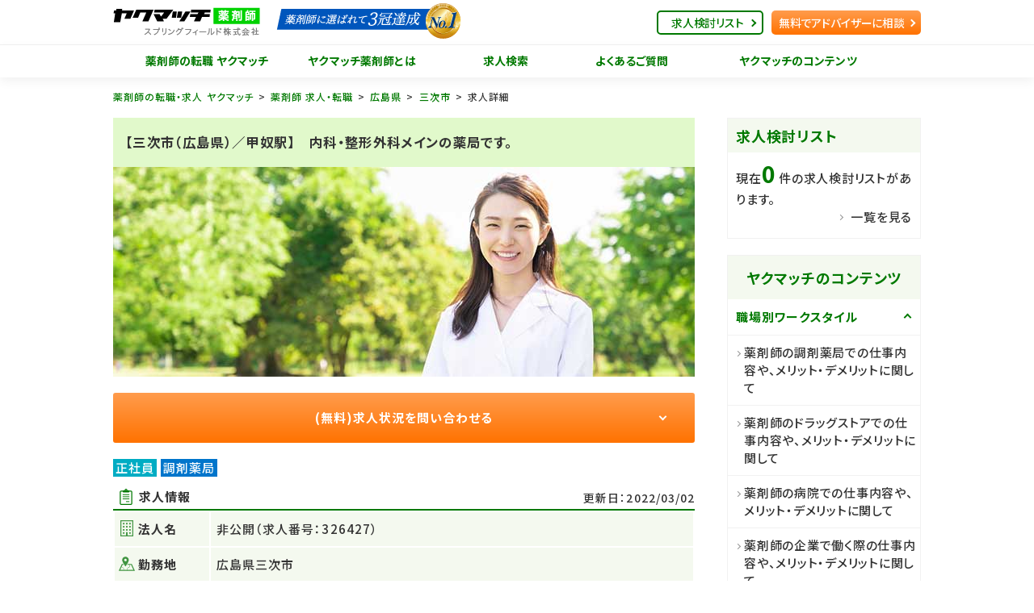

--- FILE ---
content_type: text/html; charset=utf-8
request_url: https://yakuzaishi.yakumatch.com/jobs/326427
body_size: 17558
content:
<!DOCTYPE html>
<html lang="ja" dir="ltr">
<head prefix="og: http://ogp.me/ns# article: http://ogp.me/ns/article#">
  <title>【三次市（広島県）／甲奴駅】　内科・整形外科メインの薬局です。（求人番号：326427）｜薬剤師の転職・求人なら【ヤクマッチ薬剤師】</title>

  <meta charset="utf-8">
  <meta name="viewport" content="width=device-width,initial-scale=1.0,shrink-to-fit=no">
  <meta name="format-detection" content="telephone=no">
  <meta http-equiv="X-UA-Compatible" content="IE=Edge">

  <meta name="description" content="【広島県三次市】　内科・整形外科メインの薬局です。（求人番号：326427）のご紹介ページです。転職相談、調剤薬局やドラッグストア等のリアルな情報提供ならヤクマッチ薬剤師。">
  <meta name="keywords" content="求人,薬剤師,転職,求人,情報,ノウハウ">

  <link rel="icon" type="image/x-icon" href="/favicon.ico">
    <link rel="canonical" href="https://yakuzaishi.yakumatch.com/jobs/326427">

  <meta property="og:url" content="https://yakuzaishi.yakumatch.comjobs/search">
  <meta property="og:type" content="article">
  <meta property="og:title" content="【三次市（広島県）／甲奴駅】　内科・整形外科メインの薬局です。（求人番号：326427）｜薬剤師の転職・求人なら【ヤクマッチ薬剤師】">
  <meta property="og:image" content="https://yakuzaishi.yakumatch.com/ogp.jpg">
  <meta property="og:description" content="【広島県三次市】　内科・整形外科メインの薬局です。（求人番号：326427）のご紹介ページです。転職相談、調剤薬局やドラッグストア等のリアルな情報提供ならヤクマッチ薬剤師。">
  <meta property="og:site_name" content="ヤクマッチ薬剤師">

  <link rel="apple-touch-icon" href="/apple-touch-icon-120x120.png" type="image/png" sizes="120x120">
  <link rel="apple-touch-icon" href="/apple-touch-icon-152x152.png" type="image/png" sizes="152x152">
  <link rel="apple-touch-icon" href="/apple-touch-icon-180x180.png" type="image/png" sizes="180x180">
  <link rel="mask-icon" href="/mask-icon.svg" color="#31bc4e">
  <link rel="manifest" href="/manifest.json">

  <link rel="preconnect" href="https://fonts.gstatic.com">
  <link href="https://fonts.googleapis.com/css2?family=Noto+Sans+JP:wght@100;300;400;500;700;900&display=swap" rel="stylesheet">

  <meta name="msapplication-TileColor" content="#000000">
  <meta name="msapplication-TileImage" content="/mstile-144x144.png">


  <!-- Page css styles -->
  <!--Main css styles--><link rel="stylesheet" media="all" href="/assets/front/jobs-b9bb0f90384c190394602241157dfe490b457c2a02c9b53c57c997eeed843c21.css" />

  <!-- JSON LD -->
	<script type="application/ld+json">
[
	{
		"@context": "http://schema.org",
		"@type": "Organization",
		"url": "https://yakuzaishi.yakumatch.com",
		"logo": "https://yakuzaishi.yakumatch.com/assets/front/logo01-63557aaacc1695c2c5a7f6e702e264c3c690a66854c0064755bdd0d2fb358c93.png"
	},
	{
		"@context": "http://schema.org",
		"@type": "BreadcrumbList",
		"itemListElement": [{
				"@type": "ListItem",
				"position": 1,
				"item": {
					"@id": "https://yakuzaishi.yakumatch.com/",
					"name": "薬剤師の転職 ヤクマッチ"
				}
			},{
				"@type": "ListItem",
				"position": 2,
				"item": {
					"@id": "https://yakuzaishi.yakumatch.com/job/search/",
					"name": "求人検索"
				}
			},{
				"@type": "ListItem",
				"position": 3,
				"item": {
					"@id": "https://yakuzaishi.yakumatch.com/jobs/area/hiroshima",
					"name": "広島県"
				}
			},{
				"@type": "ListItem",
				"position": 4,
				"item": {
					"@id": "https://yakuzaishi.yakumatch.com/jobs/area/hiroshima/342092",
					"name": "三次市"
				}
			},{
				"@type": "ListItem",
				"position": 5,
				"item": {
					"@id": "https://yakuzaishi.yakumatch.com/jobs/326427",
					"name": "【広島県三次市】　内科・整形外科メインの薬局です。（求人番号：326427）"
				}
			}]
       	}
       ]
       </script>
    <script type="application/ld+json">
      {"@context":"http://schema.org/","@type":"JobPosting","title":"薬剤師","description":"【広島県三次市】　内科・整形外科メインの薬局です。\n\n＜勤務地/アクセス＞\n広島県 三次市 / JR福塩線「甲奴駅」\n\n＜給与＞\n年収400～600万円\n\n＜手当/福利厚生＞\n住宅補助手当(地域別)　通勤手当(全額支給)　役職手当　等\n■制度　育児・介護短時間勤務、財形貯蓄制度、資格取得支援、レクリエーション補助金制度　■施設　ベネフィット・ステーション法人会員制度(宿泊施設・スポーツクラブ・育児・介護補助金制度、ショッピング・映画館・レジャー施設等の割引)\n\n＜雇用形態/勤務時間＞\n正社員\n月～金8：30〜17：30　\n\n＜休日＞\n週休2日制　※土、日、祝日　休み　年間休日116日\n\n＜業務内容＞\n調剤、監査、服薬指導、在庫管理、薬歴管理、居宅訪問、施設訪問、管理薬剤師\u003cbr\u003e\u003cbr\u003e＜業務に関する情報＞\u003cbr\u003e在宅：【有】\u003cbr\u003e電子薬歴：【有】\u003cbr\u003e\u003cbr\u003e\u003c店舗人数\u003e\u003cbr\u003e薬剤師(正社員)：【3人】\u003cbr\u003e薬剤師(非常勤)：【2人】\n\n＜求人のポイント＞\n「育児が忙しい方もしっかりサポートしてもらえます！」\n育児は誰にでも訪れるライフステージの一つとして手厚くサポートしているので、子育て中でも安心して働くことができます。\n\n「従業員同士、チームワーク抜群の職場です！」\n従業員一同、同じ目的意識をもって働いているので、連携をとりながらチームを感じられる職場環境です。\n\n\n進歩する医薬品に対応！最新の知見を学びながら働くことができる薬局です☆それから、医療ニーズの高いお客様が利用する、専門性の高い知識を活かしながら働けます！さらに、実務経験が充実した人材多数！キャリアアップを目指せる薬局です★\n","datePosted":"2022-03-02","jobLocation":{"@type":"Place","address":{"@type":"PostalAddress","addressRegion":"広島県","addressLocality":"三次市","addressCountry":"JP"}},"baseSalary":null,"employmentType":"FULL_TIME","hiringOrganization":{"@type":"Organization","name":"広島県 三次市","sameAs":"https://yakuzaishi.yakumatch.com/","logo":"https://yakuzaishi.yakumatch.com/favicon.ico"},"workHours":"月～金8：30〜17：30　","identifier":{"@type":"PropertyValue","name":"広島県 三次市","value":"326427"}}
    </script>

  <meta name="csrf-param" content="authenticity_token" />
<meta name="csrf-token" content="b3JfiIhQHzva+GOjy+S3hB3wiaj68USplkoShRJMWenYyunDSJoNXsPCMZwMpeJCZmGgDZ4Ct784IXrnnoLgEg==" />
  

    <!-- Google Tag Manager -->
<script>(function(w,d,s,l,i){w[l]=w[l]||[];w[l].push({'gtm.start':
new Date().getTime(),event:'gtm.js'});var f=d.getElementsByTagName(s)[0],
j=d.createElement(s),dl=l!='dataLayer'?'&l='+l:'';j.async=true;j.src=
'https://www.googletagmanager.com/gtm.js?id='+i+dl;f.parentNode.insertBefore(j,f);
})(window,document,'script','dataLayer','GTM-THCFX28');</script>
<!-- End Google Tag Manager -->

<!-- Google Tag Manager -->
<script>(function(w,d,s,l,i){w[l]=w[l]||[];w[l].push({'gtm.start':
new Date().getTime(),event:'gtm.js'});var f=d.getElementsByTagName(s)[0],
j=d.createElement(s),dl=l!='dataLayer'?'&l='+l:'';j.async=true;j.src=
'https://www.googletagmanager.com/gtm.js?id='+i+dl;f.parentNode.insertBefore(j,f);
})(window,document,'script','dataLayer','GTM-T57C7L2J');</script>
<!-- End Google Tag Manager -->

</head>

<body class="">
    <!-- Google Tag Manager (noscript) -->
<noscript><iframe src="https://www.googletagmanager.com/ns.html?id=GTM-THCFX28"
height="0" width="0" style="display:none;visibility:hidden"></iframe></noscript>
<!-- End Google Tag Manager (noscript) -->

<!-- Google Tag Manager (noscript) -->
<noscript><iframe src="https://www.googletagmanager.com/ns.html?id=GTM-T57C7L2J"
height="0" width="0" style="display:none;visibility:hidden"></iframe></noscript>
<!-- End Google Tag Manager (noscript) -->

<!-- Header -->
  <header id="header" class="header" role="banner">
  <script>
    function sendBreakoutLogs() {
      let payload = new FormData();
      payload.append(event, 'beforeunload');
      var param = document.querySelector("meta[name=csrf-param]").getAttribute("content");
      var token = document.querySelector("meta[name=csrf-token]").getAttribute("content");
      payload.append(param, token);
      payload.append('page_view_id', "a3ba2f7d-2290-48f6-ac9f-2514dece32ab");
      navigator.sendBeacon('/api/breakout_logs', payload)
    }
    function isSafariMobile() {
      return navigator && /Safari/.test(navigator.userAgent) && /iPhone|iPad/.test(navigator.userAgent)
    }
    if (isSafariMobile()) {
      window.addEventListener('pagehide', () => {
        sendBreakoutLogs();
      });
    } else {
      window.addEventListener('beforeunload', () => {
        sendBreakoutLogs();
      });
    }
  </script>
  <div id="hd_inner" class="header_inner">
      <div id="hd_logo" class="header_logo">
        <a href="/">
          <picture>
          <source media="(max-width: 490px)" srcset="/assets/front/logo/logowappen_sp-fb4aca2a1a796048d04c929649fc6aa4b9436ffc0bfc5d9029c6f02ac8c8b796.png 1x, /assets/front/logo/logowappen_sp@2x-be95ee731d33b608c404b88caa1c2d2822b6f5d63071ca27766520aef6d98757.png 2x">
          <source media="(min-width: 491px)" srcset="/assets/front/logo/logowappen_pc-10313f968aab016507d0ab23b748cc9a2595a6aeab549bec55a7fd2838c07113.png 1x, /assets/front/logo/logowappen_pc@2x-5110d60afe403e44af775c9b6a660bf59f05f42e7666982e17dddf546ff94172.png 2x">
          <img src="/assets/front/logo/logowappen_sp-fb4aca2a1a796048d04c929649fc6aa4b9436ffc0bfc5d9029c6f02ac8c8b796.png" alt="薬剤師の転職・求人なら【ヤクマッチ薬剤師】" class="header_logo_img">
          </picture>
          <img src="/assets/front/logo_small-d3c867a892dff9ab718c04001f009b3720ab779871968ba94de3b42d7a0d804e.svg" alt="薬剤師の転職・求人なら【ヤクマッチ薬剤師】" class="header_logo_img_small">
        </a>
      </div>

    <a href="#" class="menu_trigger_wrap">
      <span class="menu_trigger" title="MENU">
        <span class="menu_trigger_line">MENU</span>
      </span>
    </a>

    <div class="header_menu">
      <nav id="gnavi" class="gnavi" role="navigation">
        <ul>
          <li>
            <a href="/">薬剤師の転職 ヤクマッチ</a>
          </li>
          <li>
            <a href="/about">ヤクマッチ薬剤師とは</a>
          </li>
          <li>
            <a href="/jobs/search">求人検索</a>
          </li>
          <li class="sp">
            <a href="/special_features">求人特集</a>
          </li>
          <li>
            <a href="/question">よくあるご質問</a>
          </li>
          <li class="pc">
            <a href="/contents">ヤクマッチのコンテンツ</a>
          </li>
          <li class="sp">
            <a class="accordion is_sp" href="/contents/">ヤクマッチのコンテンツ</a>
              <ul class="submenu">
                <li><a href="/contents">ヤクマッチのコンテンツ トップ</a></li>
                <li><a href="/contents/workstyle">職場別 ワークスタイル</a></li>
                <li><a href="/contents/income">薬剤師の収入</a></li>
                <li><a href="/contents/knowhow">転職ノウハウ</a></li>
                <li><a href="/contents/useful_information">お役立ち情報</a></li>
                <li><a href="/contents/case">転職相談事例</a></li>
                <li><a href="/contents/column">薬剤師のためのコラム</a></li>
                <li><a href="/contents/communication">コミュニケーション能力講座</a></li>
                <li><a href="/contents/change_job">薬剤師の転職</a></li>
              </ul>
          </li>
        </ul>
      </nav>

      <ul id="hd_link" class="header_utility">
        <span id="header_consider_count" style="visibility: hidden; display:none;">0</span>
        <li class="list"><a href="#" onclick="check_consider_count()" >求人検討リスト</a></li>

        <li class="entry"><a href="/entries/">無料でアドバイザーに相談</a></li>
      </ul>
    </div>
  </div>
</header>



<div id="wrapper">
  <div id="contents">
    <!-- Main view  -->
    <!--検索結果ページ--><nav class="nav_breadcrumb"><ol><li><a href="/">薬剤師の転職・求人 ヤクマッチ</a></li><li><a href="/jobs">薬剤師 求人・転職</a></li><li><a href="/jobs/pr_hiroshima">広島県</a></li><li><a href="/jobs/pr_hiroshima/ct_342092">三次市</a></li><li>求人詳細</li></ol></nav><div class="area_column"><main class="main_fixed job_detail" id="main" role="main"><h1 class="tit_line s_invert">【三次市（広島県）／甲奴駅】　内科・整形外科メインの薬局です。</h1><img alt="" id="covar_img" src="/assets/front/jobs/content/cover_img/00-6f06eb8de8fcbbc275576e56102ef6d9ec6e6bd76c43b2d8f7c2e372707b18a1.jpg" /><a class="btn_basic job-inquiry-btn" href="#apply"> (無料)求人状況を問い合わせる</a><div class="area_simple store_simple"><div class="mod_detail store_detail"><ul class="list_type"><li class="list_type_condition">正社員</li><li class="list_type_place">調剤薬局</li></ul><div class="job-detail-title"><h2 class="job-info-table-header">求人情報</h2><div class="updated">更新日：2022/03/02</div></div><table class="table_detail"><tbody><tr><th class="job-info-table-name">法人名</th><td>非公開（求人番号：326427）</td></tr><tr><th class="job-info-table-place">勤務地</th><td><p>広島県三次市</p></td></tr><tr><th class="job-info-table-access">アクセス</th><td><p>JR福塩線「甲奴駅」</p></td></tr><tr><th class="job-info-table-office">通勤手段</th><td><p>電車</p></td></tr><tr><th class="job-info-table-money">年収</th><td><em><p>年収400～600万円</p></em></td></tr><tr><th class="job-info-table-drug">応募条件</th><td><em><p>薬剤師</p></em></td></tr><tr><th class="job-info-table-certificate">雇用形態</th><td>正社員</td></tr><tr><th class="job-info-table-note">処方箋科目</th><td><p>内科、整形外科</p></td></tr><tr><th class="job-info-table-bubble">業務内容</th><td><em><p>調剤、監査、服薬指導、在庫管理、薬歴管理、居宅訪問、施設訪問、管理薬剤師<br><br>＜業務に関する情報＞<br>在宅：【有】<br>電子薬歴：【有】<br><br>&lt;店舗人数&gt;<br>薬剤師(正社員)：【3人】<br>薬剤師(非常勤)：【2人】</p></em></td></tr><tr><th class="job-info-table-allowance">手当</th><td><p>住宅補助手当(地域別)　通勤手当(全額支給)　役職手当　等</p></td></tr><tr><th class="job-info-table-calendar">休日</th><td><p>週休2日制　※土、日、祝日　休み　年間休日116日</p></td></tr><tr><th class="job-info-table-clock">勤務時間</th><td><p>月～金8：30〜17：30　</p></td></tr><tr><th class="job-info-table-folder">福利厚生</th><td><p>■制度　育児・介護短時間勤務、財形貯蓄制度、資格取得支援、レクリエーション補助金制度　■施設　ベネフィット・ステーション法人会員制度(宿泊施設・スポーツクラブ・育児・介護補助金制度、ショッピング・映画館・レジャー施設等の割引)</p></td></tr><tr><th class="job-info-table-pencil">教育・研修</th><td><p>新入社員研修、OJT研修、フォローアップ研修、階層別研修</p></td></tr><tr><th class="job-info-table-clip">応募方法</th><td><p>下記フォームからお問い合わせください。</p></td></tr><tr><th class="job-info-table-Selection">選考フロー</th><td><p>書類選考、面接、内定</p></td></tr><tr><th class="job-info-table-document">提出書類</th><td><p>履歴書、職務経歴書</p></td></tr></tbody></table><ul class="list_terms"><li>高額年収</li><li>土日休み</li><li>未経験者歓迎</li><li>駅近</li><li>住宅補助（手当）あり</li><li>内科</li><li>整形外科</li></ul></div><a class="cta_btn" href="#apply"><img alt="求人について話を聞いてみる" src="/assets/front/jobs/content/cta_btn-87f489a35270c81c63daf88af4c0b9e507c973ad533838be36aeed9197e01aa4.jpg" srcset="/assets/front/jobs/content/cta_btn_sp-7dd9e76ac1ee603ea2152414f300a736728e67ef4b31cb43c1ebd9815298bf6a.jpg 768w , /assets/front/jobs/content/cta_btn-87f489a35270c81c63daf88af4c0b9e507c973ad533838be36aeed9197e01aa4.jpg" /></a><section class="pr_section feature-section"><h2 class="pr_section_title pr_section_title1">この求人の特徴</h2><div class="point_box"><div class="point_body"><p>進歩する医薬品に対応！最新の知見を学びながら働くことができる薬局です☆それから、医療ニーズの高いお客様が利用する、専門性の高い知識を活かしながら働けます！さらに、実務経験が充実した人材多数！キャリアアップを目指せる薬局です★</p></div></div></section><section class="pr_section point_section"><h2 class="pr_section_title pr_section_title2">案件のおすすめポイント</h2><div class="point_box"><p class="point_title">育児が忙しい方もしっかりサポートしてもらえます！</p><div class="point_body"><p>育児は誰にでも訪れるライフステージの一つとして手厚くサポートしているので、子育て中でも安心して働くことができます。</p></div></div><div class="point_box"><p class="point_title">従業員同士、チームワーク抜群の職場です！</p><div class="point_body"><p>従業員一同、同じ目的意識をもって働いているので、連携をとりながらチームを感じられる職場環境です。</p></div></div></section></div><section id="entries_wrap"><div class="entry_wrap_first" id="apply"><figure class="entry_visual"><picture><source srcset="/assets/front/entry/entry_visual_sp-fd6a17df0b923e7da0d223889cecd85f34df34c2f75cffcf57b25f053746bc14.webp" type="image/webp" /><source srcset="/assets/front/entry/entry_visual_sp-min-08bddd8c539c48d59d061f385ee8004e68e91048529c7d292612053a642536ee.png" /><img alt="img" src="/assets/front/entry/entry_visual_sp-min-08bddd8c539c48d59d061f385ee8004e68e91048529c7d292612053a642536ee.png" /></picture><div class="entry_update"><em>2026年1月19日　最新求人更新</em><br>ご登録内容に応じた求人をご紹介いたします。</div></figure></div><div class="entry_wrap_second"><div class="entries_form"><article class="area_form"><div class="area_form_head"><h2 class="area_form_title"><span class="letter1">求人をご紹介するために<br>以下内容を教えて下さい</span></h2></div><div data-error="0" id="step-wrapper"><div class="hand"><img src="/assets/front/entry/hand-d5a889fac2b19c1e34c841247aaa8ed3394c1fc554e05452376ca539b3992944.png" /></div><form class="form_basic" action="/jobs/326427/entry" accept-charset="UTF-8" data-remote="true" method="post"><input name="utf8" type="hidden" value="&#x2713;" /><input type="hidden" name="authenticity_token" value="bQ9zAm8PbYqfmflgTTSMcgi7mX4U8u4nwniQrLJPBGHimD6ApRASmsIv973JICQHcGRvS86NwiJ+NiM2PEdOSg==" /><div class="step-area" id="first-step"><div class="step-hline">STEP1<br />現在のご状況を教え下さい</div><div class="steps"><div class="steps-inner"><p>ステップ</p><ul><li class="current">1</li><li>2</li><li>3</li><li>4</li><li>5</li></ul></div></div><div class="inputwrap"><div class="input entry_reasons"><label class="label">現在のご状況</label><div class="checks"><div class="form_check_item"><input id="job_inquiry_entry_reasons_1" type="checkbox" value="1" name="job_inquiry[entry_reasons][]" /><label for="job_inquiry_entry_reasons_1">情報収集したい</label></div><div class="form_check_item"><input id="job_inquiry_entry_reasons_3" type="checkbox" value="3" name="job_inquiry[entry_reasons][]" /><label for="job_inquiry_entry_reasons_3">3ヶ月以内に転職したい</label></div><div class="form_check_item"><input id="job_inquiry_entry_reasons_5" type="checkbox" value="5" name="job_inquiry[entry_reasons][]" /><label for="job_inquiry_entry_reasons_5">転職するか迷っている</label></div></div></div><div class="error"><p>※現在のご状況を選択してください</p></div><div class="step-actions single"><div class="next">次へ</div></div></div><p class="step-update"><em>2026年1月19日　最新求人更新</em><br>ご登録内容に応じた求人をご紹介いたします。</p></div><div class="step-area" id="second-step"><div class="step-hline">STEP2<br />保有資格・雇用形態を教えて下さい</div><div class="steps"><div class="steps-inner"><p>ステップ</p><ul><li>1</li><li class="current">2</li><li>3</li><li>4</li><li>5</li></ul></div></div><div class="inputwrap"><div class="input is_pharmacy"><label class="label">保有資格</label><div class="radio-btns"><div class="form_check_item"><input type="radio" value="1" checked="checked" name="job_inquiry[is_pharmacy]" id="job_inquiry_is_pharmacy_1" /><label for="job_inquiry_is_pharmacy_1"> 薬剤師免許</label></div><div class="form_check_item"><input type="radio" value="0" name="job_inquiry[is_pharmacy]" id="job_inquiry_is_pharmacy_0" /><label for="job_inquiry_is_pharmacy_0"> 薬剤師免許取得見込</label></div></div></div><div class="input employment_status"><label class="label">希望の働き方</label><div class="radio-btns"><div class="form_check_item"><input type="radio" value="fulltime" checked="checked" name="job_inquiry[employment_status]" id="job_inquiry_employment_status_fulltime" /><label for="user_employment_status_fulltime"> 正社員</label></div><div class="form_check_item"><input type="radio" value="parttime" name="job_inquiry[employment_status]" id="job_inquiry_employment_status_parttime" /><label for="user_employment_status_parttime"> パート</label></div></div></div><div class="error"><p>※職種を選択してください</p></div><div class="step-actions"><div class="next active">次へ</div></div></div><div class="prev">＜ 戻る</div><div class="step-update"><em>2026年1月19日　最新求人更新</em><br>ご登録内容に応じた求人をご紹介いたします。</div></div><div class="step-area" id="third-step"><div class="step-hline">STEP3<br />ご住所を教えて下さい</div><div class="steps"><div class="steps-inner"><p>ステップ</p><ul><li>1</li><li>2</li><li class="current">3</li><li>4</li><li>5</li></ul></div></div><div class="inputwrap"><div class="input address"><span class="secureNotice">🔒入力情報は公開されません</span><label class="label">お住まい</label><div class="selects"><div class="select"><select name="job_inquiry[prefecture_id]" id="job_inquiry_prefecture_id"><option value="">都道府県</option>
<option value="10006">北海道</option>
<option value="20001">青森県</option>
<option value="30007">岩手県</option>
<option value="40002">宮城県</option>
<option value="50008">秋田県</option>
<option value="60003">山形県</option>
<option value="70009">福島県</option>
<option value="80004">茨城県</option>
<option value="90000">栃木県</option>
<option value="100005">群馬県</option>
<option value="110001">埼玉県</option>
<option value="120006">千葉県</option>
<option value="130001">東京都</option>
<option value="140007">神奈川県</option>
<option value="150002">新潟県</option>
<option value="160008">富山県</option>
<option value="170003">石川県</option>
<option value="180009">福井県</option>
<option value="190004">山梨県</option>
<option value="200000">長野県</option>
<option value="210005">岐阜県</option>
<option value="220001">静岡県</option>
<option value="230006">愛知県</option>
<option value="240001">三重県</option>
<option value="250007">滋賀県</option>
<option value="260002">京都府</option>
<option value="270008">大阪府</option>
<option value="280003">兵庫県</option>
<option value="290009">奈良県</option>
<option value="300004">和歌山県</option>
<option value="310000">鳥取県</option>
<option value="320005">島根県</option>
<option value="330001">岡山県</option>
<option value="340006">広島県</option>
<option value="350001">山口県</option>
<option value="360007">徳島県</option>
<option value="370002">香川県</option>
<option value="380008">愛媛県</option>
<option value="390003">高知県</option>
<option value="400009">福岡県</option>
<option value="410004">佐賀県</option>
<option value="420000">長崎県</option>
<option value="430005">熊本県</option>
<option value="440001">大分県</option>
<option value="450006">宮崎県</option>
<option value="460001">鹿児島県</option>
<option value="470007">沖縄県</option></select></div><div class="select"><select name="job_inquiry[city]" id="job_inquiry_city"><option value="">市区町村</option>
</select></div></div></div><div class="error"><p>※住所を選択してください</p></div><div class="error zip"><p>※入力された郵便番号から住所が取得できません</p></div><div class="step-actions"><div class="next">次へ</div></div></div><div class="prev">＜ 戻る</div><div class="step-update"><em>2026年1月19日　最新求人更新</em><br>ご登録内容に応じた求人をご紹介いたします。</div></div><div class="step-area" id="fourth-step"><div class="step-hline">STEP4<br />お名前・性別・生まれ年を教えて下さい</div><div class="steps"><div class="steps-inner"><p>ステップ</p><ul><li>1</li><li>2</li><li>3</li><li class="current">4</li><li>5</li></ul></div></div><div class="inputwrap"><div class="input name"><span class="secureNotice">🔒入力情報は公開されません</span><label class="label">お名前</label><div class="text-field"><input class="form-control" placeholder="例：薬剤 花子" maxlength="255" size="255" type="text" name="job_inquiry[name]" id="job_inquiry_name" /></div></div><div class="error"><p>※お名前を入力してください</p></div><div class="input gender"><div><label class="label">性別</label></div><div><div class="radio-btns"><div class="form_check_item"><input type="radio" value="1" checked="checked" name="job_inquiry[gender]" id="job_inquiry_gender_1" /><label for="user_gender_1"> 女性</label></div><div class="form_check_item"><input type="radio" value="0" name="job_inquiry[gender]" id="job_inquiry_gender_0" /><label for="user_gender_0"> 男性</label></div></div></div></div><div class="input birth_year"><label class="label">生まれ年</label><div class="selects"><div class="select"><select name="job_inquiry[birth_year]" id="job_inquiry_birth_year"><option value="1965">1965</option>
<option value="1966">1966</option>
<option value="1967">1967</option>
<option value="1968">1968</option>
<option value="1969">1969</option>
<option value="1970">1970</option>
<option value="1971">1971</option>
<option value="1972">1972</option>
<option value="1973">1973</option>
<option value="1974">1974</option>
<option value="1975">1975</option>
<option value="1976">1976</option>
<option value="1977">1977</option>
<option value="1978">1978</option>
<option value="1979">1979</option>
<option value="1980">1980</option>
<option value="1981">1981</option>
<option value="1982">1982</option>
<option value="1983">1983</option>
<option value="1984">1984</option>
<option value="1985">1985</option>
<option value="1986">1986</option>
<option value="1987">1987</option>
<option value="1988">1988</option>
<option value="1989">1989</option>
<option selected="selected" value="1990">1990</option>
<option value="1991">1991</option>
<option value="1992">1992</option>
<option value="1993">1993</option>
<option value="1994">1994</option>
<option value="1995">1995</option>
<option value="1996">1996</option>
<option value="1997">1997</option>
<option value="1998">1998</option>
<option value="1999">1999</option>
<option value="2000">2000</option>
<option value="2001">2001</option>
<option value="2002">2002</option>
<option value="2003">2003</option>
<option value="2004">2004</option>
<option value="2005">2005</option>
<option value="2006">2006</option>
<option value="2007">2007</option>
<option value="2008">2008</option>
<option value="2009">2009</option>
<option value="2010">2010</option></select></div><span>年</span></div></div><div class="error"><p>※生まれた年を入力してください</p></div><div class="step-actions"><div class="next">次へ</div></div></div><div class="prev">＜ 戻る</div><div class="step-update"><em>2026年1月19日　最新求人更新</em><br>ご登録内容に応じた求人をご紹介いたします。</div></div><div class="step-area" id="fifth-step"><div class="step-hline">STEP5<br />ご連絡先を教えて下さい</div><div class="steps"><div class="steps-inner"><p>ステップ</p><ul><li>1</li><li>2</li><li>3</li><li>4</li><li class="current">5</li></ul></div></div><div class="inputwrap"><div class="input tel"><div><pan class="secureNotice">🔒入力情報は公開されません</pan><label class="label">電話番号</label></div><div class="text-field"><input class="form-control" placeholder="例：09012345678" type="tel" name="job_inquiry[tel]" id="job_inquiry_tel" /></div></div><div class="error"><p class="presence">※電話番号を入力してください</p><p class="format">※半角数字で入力してください</p></div><div class="input email"><div><label class="label">メールアドレス</label></div><div class="text-field"><input class="form-control" placeholder="例：yakuzaishi@yakumatch.com" type="email" name="job_inquiry[email]" id="job_inquiry_email" /><div class="email-domain-select-wrapper"><ul></ul></div></div></div><div class="error"><p class="presence">※メールアドレスを入力してください</p><p class="format">※正しい形式で入力してください</p></div><div class="step-actions"><div><div class="send"><span>利用規約に同意して</span><span>無料相談する</span></div></div></div><div class="input acceptance"><div class="check"><input checked="checked" id="acceptance" type="checkbox" /><label for="acceptance"><a target="_blank" href="/rule">利用規約</a>・<a target="_blank" href="/policy">プライバシーポリシー</a><span>について</span></label></div></div><div class="error acceptance-error"><p>※利用規約・プライバシーポリシーに同意をお願いします</p></div></div><div class="prev">＜ 戻る</div><div class="step-update"><em>2026年1月19日　最新求人更新</em><br>ご登録内容に応じた求人をご紹介いたします。</div></div></form></div><script>const itemType = 'job_inquiry'
const logType = 'job_inquiries'</script></article></div></div></section><a class="job-detail-link" href="/about"> ヤクマッチについてもっと詳しく知りたい方はこちら</a><section class="tel-contact"><p class="description">お電話からの直接のお問い合わせも受け付けています。<br>お電話の際に問い合わせたい求人Noをお伝えください。</p><div class="number">0120-176-399</div><div class="time">受付時間　9:00～18:00（土日祝除く）</div><div class="caution">※薬剤師専用 電話番号</div></section><!--その他おすすめの求人--><section class="recommended-jobs"><h2 class="h2_basic">同じエリアの求人</h2><section class="mod_job list-job"><h2 class="mod_job_head"><a href="/jobs/863648">【広島県三次市】　総合科目を応需している調剤薬局での薬剤師求人です☆専門的な技術を幅広く学べてスキルアップできる店舗です。</a></h2><div class="mod_job_body"><ul class="list_type"><li class="list_type_condition">正社員</li><li class="list_type_place">調剤薬局</li></ul><a class="job-detail-table-link" href="/jobs/863648"><table class="table_detail"><tbody><tr><th class="job-info-table-name">法人名</th><td>非公開（求人番号：863648）</td></tr><tr><th class="job-info-table-place">勤務地</th><td><p>広島県三次市</p></td></tr><tr><th class="job-info-table-access">アクセス</th><td><p>JR芸備線「三次駅」</p></td></tr><tr><th class="job-info-table-money">年収</th><td><em><p>約417万円</p></em></td></tr></tbody></table></a><!--店舗特長--><ul class="list_terms"><li>高額年収</li><li>年間休日120日以上</li><li>未経験者歓迎</li><li>車通勤OK</li><li>駅近</li><li>残業10時間以下</li><li>住宅補助（手当）あり</li><li>産休・育休取得実績あり</li><li>内科</li><li>その他</li></ul><div class="mod_job_buttons"><button class="btn_outline s_save btn_consider" data-store_id="21770" name="button" type="button"><span>検討リストへ保存</span></button><a class="btn_outline s_detail" href="/jobs/863648">詳細を見る</a><a class="btn_plane s_basic" href="/jobs/863648/entry" rel="nofollow">希望の求人を<br class="only-pc" />紹介してもらう</a></div></div></section><section class="mod_job list-job"><h2 class="mod_job_head"><a href="/jobs/403617">【広島県三次市】　将来独立したい方は必見です。地域に密着しています。</a></h2><div class="mod_job_body"><ul class="list_type"><li class="list_type_condition">正社員</li><li class="list_type_condition">パートタイム</li><li class="list_type_place">調剤薬局</li></ul><a class="job-detail-table-link" href="/jobs/403617"><table class="table_detail"><tbody><tr><th class="job-info-table-name">法人名</th><td>非公開（求人番号：403617）</td></tr><tr><th class="job-info-table-place">勤務地</th><td><p>広島県三次市</p></td></tr><tr><th class="job-info-table-access">アクセス</th><td><p>JR芸備線「三次駅」徒歩10分</p></td></tr><tr><th class="job-info-table-money">年収</th><td><em><p>【時給】2,300円～2,500円<br>※賞与年2回（昨年実績約4ヶ月）、昇給年1回<br>※借上社宅貸与（家賃の9割が会社負担）</p></em></td></tr></tbody></table></a><!--店舗特長--><ul class="list_terms"><li>未経験者歓迎</li><li>残業10時間以下</li><li>住宅補助（手当）あり</li><li>総合科目</li></ul><div class="mod_job_buttons"><button class="btn_outline s_save btn_consider" data-store_id="304435" name="button" type="button"><span>検討リストへ保存</span></button><a class="btn_outline s_detail" href="/jobs/403617">詳細を見る</a><a class="btn_plane s_basic" href="/jobs/403617/entry" rel="nofollow">希望の求人を<br class="only-pc" />紹介してもらう</a></div></div></section><section class="mod_job list-job"><h2 class="mod_job_head"><a href="/jobs/519921">【広島県三次市】　地域に根ざした薬局つくりをしている企業で薬剤師求人☆地元の患者様やお客様とコミュニケーションを取りながら働ける方からの応募をお待ちしています。</a></h2><div class="mod_job_body"><ul class="list_type"><li class="list_type_condition">正社員</li><li class="list_type_place">調剤薬局</li></ul><a class="job-detail-table-link" href="/jobs/519921"><table class="table_detail"><tbody><tr><th class="job-info-table-name">法人名</th><td>非公開（求人番号：519921）</td></tr><tr><th class="job-info-table-place">勤務地</th><td><p>広島県三次市</p></td></tr><tr><th class="job-info-table-access">アクセス</th><td><p>ＪＲ芸備線「三次駅」</p></td></tr><tr><th class="job-info-table-money">年収</th><td><em><p>約400万円</p></em></td></tr></tbody></table></a><!--店舗特長--><ul class="list_terms"><li>高額年収</li><li>土日休み</li><li>年間休日120日以上</li><li>未経験者歓迎</li><li>車通勤OK</li><li>残業10時間以下</li><li>住宅補助（手当）あり</li><li>総合門前</li><li>その他</li></ul><div class="mod_job_buttons"><button class="btn_outline s_save btn_consider" data-store_id="19352" name="button" type="button"><span>検討リストへ保存</span></button><a class="btn_outline s_detail" href="/jobs/519921">詳細を見る</a><a class="btn_plane s_basic" href="/jobs/519921/entry" rel="nofollow">希望の求人を<br class="only-pc" />紹介してもらう</a></div></div></section><section class="mod_job list-job"><h2 class="mod_job_head"><a href="/jobs/279399">【広島県三次市】　研修充実！多科目応需でスキルアップできます</a></h2><div class="mod_job_body"><ul class="list_type"><li class="list_type_condition">正社員</li><li class="list_type_place">調剤薬局</li></ul><a class="job-detail-table-link" href="/jobs/279399"><table class="table_detail"><tbody><tr><th class="job-info-table-name">法人名</th><td>非公開（求人番号：279399）</td></tr><tr><th class="job-info-table-place">勤務地</th><td><p>広島県三次市</p></td></tr><tr><th class="job-info-table-access">アクセス</th><td><p>JR芸備線「三次駅」</p></td></tr><tr><th class="job-info-table-money">年収</th><td><em><p>年収400～600万円</p></em></td></tr></tbody></table></a><!--店舗特長--><ul class="list_terms"><li>高額年収</li><li>土日休み</li><li>未経験者歓迎</li><li>車通勤OK</li><li>住宅補助（手当）あり</li><li>総合門前</li><li>内科</li><li>呼吸器科</li><li>循環器科</li><li>小児科</li><li>皮膚科</li><li>泌尿器科</li><li>消化器科</li><li>耳鼻咽喉科</li><li>眼科</li><li>脳神経外科</li><li>整形外科</li><li>放射線科</li><li>産科</li><li>その他</li></ul><div class="mod_job_buttons"><button class="btn_outline s_save btn_consider" data-store_id="34037" name="button" type="button"><span>検討リストへ保存</span></button><a class="btn_outline s_detail" href="/jobs/279399">詳細を見る</a><a class="btn_plane s_basic" href="/jobs/279399/entry" rel="nofollow">希望の求人を<br class="only-pc" />紹介してもらう</a></div></div></section><section class="mod_job list-job"><h2 class="mod_job_head"><a href="/jobs/340849">【広島県三次市】　育児と両立可能な職場環境です。在宅にも力を入れています。</a></h2><div class="mod_job_body"><ul class="list_type"><li class="list_type_condition">正社員</li><li class="list_type_condition">パートタイム</li><li class="list_type_place">調剤薬局</li></ul><a class="job-detail-table-link" href="/jobs/340849"><table class="table_detail"><tbody><tr><th class="job-info-table-name">法人名</th><td>非公開（求人番号：340849）</td></tr><tr><th class="job-info-table-place">勤務地</th><td><p>広島県三次市</p></td></tr><tr><th class="job-info-table-access">アクセス</th><td><p>JR芸備線「八次駅」徒歩10分</p></td></tr><tr><th class="job-info-table-money">年収</th><td><em><p>【月収】33.0万円～37.0万円<br>【年収】500万円～600万円<br>【時給】2,100円～2,500円<br>※通勤手当上限30,000円（規定あり）<br>賞与（回数）：2<br>賞与用補足：実績年間4.6ヶ月<br>昇給（回数）：1</p></em></td></tr></tbody></table></a><!--店舗特長--><ul class="list_terms"><li>産休・育休取得実績あり</li><li>駅近</li><li>総合科目</li></ul><div class="mod_job_buttons"><button class="btn_outline s_save btn_consider" data-store_id="303987" name="button" type="button"><span>検討リストへ保存</span></button><a class="btn_outline s_detail" href="/jobs/340849">詳細を見る</a><a class="btn_plane s_basic" href="/jobs/340849/entry" rel="nofollow">希望の求人を<br class="only-pc" />紹介してもらう</a></div></div></section></section><section class="job-detail-articles"><h2 class="pr_section_title">薬剤師の方に人気の記事</h2><div class="image"><img src="/assets/front/contents/knowhow/img06-a7a4ccdf6f77a018c38b455e61217b9b134f084636c5e6df1d350bfb9f78479a.jpg" /></div><ul><li><a href="/contents/income/501027"> ・薬剤師の年収の上げ方についてご紹介</a></li><li><a href="/contents/workstyle/739275"> ・薬剤師の病院での仕事内容や、メリット・デメリットに関して</a></li><li><a href="/contents/workstyle/402846"> ・薬剤師の企業で働く際の仕事内容や、メリット・デメリットに関して</a></li><li><a href="/contents/knowhow/875409"> ・薬剤師が転職する際の志望動機の伝え方について!履歴書や面接の成功率がUP</a></li></ul><a class="job-detail-link" href="/contents"> もっと薬剤師に役立つ記事を見たい方はこちら</a></section><!--検索フッター--><article class="article_serch end"><h2 class="h2_glass">薬剤師求人の検索条件を変更</h2><section><h3 class="h3_serch">三次市の求人を雇用形態で絞って探す</h3><ul class="ul_feel02"><li><a href="/jobs/pr_hiroshima/ct_342092/es_fulltime">正社員</a></li><li><a href="/jobs/pr_hiroshima/ct_342092/es_parttime">パートタイム</a></li></ul></section><section><h3 class="h3_serch">三次市の求人を業種で絞って探す</h3><ul class="ul_feel02"><li><a href="/jobs/pr_hiroshima/ct_342092/bc_pharmacy">調剤薬局</a></li></ul></section><section><h3 class="h3_serch">三次市の求人を条件で絞って探す</h3><ul class="ul_feel02"><li><a href="/jobs/pr_hiroshima/ct_342092/ft_feature01">高額年収</a></li><li><a href="/jobs/pr_hiroshima/ct_342092/ft_feature02">土日休み</a></li><li><a href="/jobs/pr_hiroshima/ct_342092/ft_feature03">年間休日120日以上</a></li><li><a href="/jobs/pr_hiroshima/ct_342092/ft_feature04">未経験者歓迎</a></li><li><a href="/jobs/pr_hiroshima/ct_342092/ft_feature05">車通勤OK</a></li><li><a href="/jobs/pr_hiroshima/ct_342092/ft_feature06">駅近</a></li><li><a href="/jobs/pr_hiroshima/ct_342092/ft_feature07">残業10時間以下</a></li><li><a href="/jobs/pr_hiroshima/ct_342092/ft_feature09">在宅業務あり</a></li><li><a href="/jobs/pr_hiroshima/ct_342092/ft_feature10">住宅補助（手当）あり</a></li><li><a href="/jobs/pr_hiroshima/ct_342092/ft_feature11">産休・育休取得実績あり</a></li><li><a href="/jobs/pr_hiroshima/ct_342092/ft_feature13">総合門前</a></li></ul></section><section><h3 class="h3_serch">三次市の求人を処方箋科目で絞って探す</h3><ul class="ul_feel02"><li><a href="/jobs/pr_hiroshima/ct_342092/ps_general">総合科目</a></li><li><a href="/jobs/pr_hiroshima/ct_342092/ps_internal">内科</a></li><li><a href="/jobs/pr_hiroshima/ct_342092/ps_respiratory">呼吸器科</a></li><li><a href="/jobs/pr_hiroshima/ct_342092/ps_cardiology">循環器科</a></li><li><a href="/jobs/pr_hiroshima/ct_342092/ps_pediatrics">小児科</a></li><li><a href="/jobs/pr_hiroshima/ct_342092/ps_dermatology">皮膚科</a></li><li><a href="/jobs/pr_hiroshima/ct_342092/ps_urology">泌尿器科</a></li><li><a href="/jobs/pr_hiroshima/ct_342092/ps_gastroenterology">消化器科</a></li><li><a href="/jobs/pr_hiroshima/ct_342092/ps_otolaryngology">耳鼻咽喉科</a></li><li><a href="/jobs/pr_hiroshima/ct_342092/ps_ophthalmology">眼科</a></li><li><a href="/jobs/pr_hiroshima/ct_342092/ps_neurosurgery">脳神経外科</a></li><li><a href="/jobs/pr_hiroshima/ct_342092/ps_orthopedics">整形外科</a></li><li><a href="/jobs/pr_hiroshima/ct_342092/ps_psychiatric">精神科</a></li><li><a href="/jobs/pr_hiroshima/ct_342092/ps_neurology">神経内科</a></li><li><a href="/jobs/pr_hiroshima/ct_342092/ps_radiology">放射線科</a></li><li><a href="/jobs/pr_hiroshima/ct_342092/ps_obstetrics">産科</a></li><li><a href="/jobs/pr_hiroshima/ct_342092/ps_other">その他</a></li></ul></section><section><h3 class="h3_serch">広島県の他エリアから探す</h3><ul class="ul_feel02"><li><a href="/jobs/pr_hiroshima/ct_342025">呉市</a></li><li><a href="/jobs/pr_hiroshima/ct_342033">竹原市</a></li><li><a href="/jobs/pr_hiroshima/ct_342041">三原市</a></li><li><a href="/jobs/pr_hiroshima/ct_342050">尾道市</a></li><li><a href="/jobs/pr_hiroshima/ct_342076">福山市</a></li><li><a href="/jobs/pr_hiroshima/ct_342084">府中市</a></li><li><a href="/jobs/pr_hiroshima/ct_342092">三次市</a></li><li><a href="/jobs/pr_hiroshima/ct_342106">庄原市</a></li><li><a href="/jobs/pr_hiroshima/ct_342114">大竹市</a></li><li><a href="/jobs/pr_hiroshima/ct_342122">東広島市</a></li><li><a href="/jobs/pr_hiroshima/ct_342131">廿日市市</a></li><li><a href="/jobs/pr_hiroshima/ct_342149">安芸高田市</a></li><li><a href="/jobs/pr_hiroshima/ct_343021">府中町</a></li><li><a href="/jobs/pr_hiroshima/ct_343048">海田町</a></li><li><a href="/jobs/pr_hiroshima/ct_343072">熊野町</a></li><li><a href="/jobs/pr_hiroshima/ct_343684">安芸太田町</a></li><li><a href="/jobs/pr_hiroshima/ct_343692">北広島町</a></li><li><a href="/jobs/pr_hiroshima/ct_344621">世羅町</a></li><li><a href="/jobs/pr_hiroshima/ct_345458">神石高原町</a></li></ul></section><section><h3 class="h3_serch">中国・四国の他エリアから探す</h3><ul class="ul_feel02"><li><a href="/jobs/pr_tottori">鳥取県</a></li><li><a href="/jobs/pr_shimane">島根県</a></li><li><a href="/jobs/pr_okayama">岡山県</a></li><li><a href="/jobs/pr_yamaguchi">山口県</a></li><li><a href="/jobs/pr_tokushima">徳島県</a></li><li><a href="/jobs/pr_kagawa">香川県</a></li><li><a href="/jobs/pr_ehime">愛媛県</a></li><li><a href="/jobs/pr_kochi">高知県</a></li></ul></section></article></main><!--案件サイドナビ--><aside class="pc" id="aside"><div class="aside s_result"><h2 class="aside_main_title">求人検討リスト</h2><div class="aside_body"><p>現在<strong class="txt_strong" id="consider_count">0</strong> 件の求人検討リストがあります。</p><p class="aside_link"><a href="#" id="consider_link"> 一覧を見る</a></p></div></div><div class="navigation-contents aside">
        <h2 class="aside_main_title"><a class="aside_link_basic01" href="/contents/">ヤクマッチのコンテンツ</a></h2>
        <nav class="accordion_side">
                <h3 class="aside_title side_menu01 open_menu">職場別ワークスタイル</h3>
                <ul>
                        <li><a href="/contents/workstyle/683719">薬剤師の調剤薬局での仕事内容や、メリット・デメリットに関して</a></li>
                        <li><a href="/contents/workstyle/840935">薬剤師のドラッグストアでの仕事内容や、メリット・デメリットに関して</a></li>
                        <li><a href="/contents/workstyle/739275">薬剤師の病院での仕事内容や、メリット・デメリットに関して</a></li>
                        <li><a href="/contents/workstyle/402846">薬剤師の企業で働く際の仕事内容や、メリット・デメリットに関して</a></li>
                </ul>
        </nav>
        <nav class="accordion_side">
                <h3 class="aside_title side_menu01 open_menu">薬剤師の収入</h3>
                <ul>
                        <li><a href="/contents/income/509857">薬剤師が扶養内で働くのは本当にお得?お得な働き方をご紹介</a></li>
                        <li><a href="/contents/income/501027">薬剤師の年収の上げ方についてご紹介</a></li>
                        <li><a href="/contents/income/455109">地方の薬局は高収入なところが多い?地方薬局に関してご紹介</a></li>
                        <li><a href="/contents/income/190471">薬剤師の退職金に関してお教えします</a></li>
                </ul>
        </nav>
        <nav class="accordion_side">
                <h3 class="aside_title side_menu01 open_menu">転職ノウハウ</h3>
                <ul>
                        <li><a href="/contents/knowhow/933832">薬剤師の転職活動の準備に関して。スケジュールの立て方や情報取集の仕方などをご紹介</a></li>
                        <li><a href="/contents/knowhow/563996">薬剤師の履歴書と職務経歴書の書き方、準備の仕方に関して</a></li>
                        <li><a href="/contents/knowhow/686951">薬剤師の面接のコツとは?話し方やマナーなどを伝授</a></li>
                        <li><a href="/contents/knowhow/422874">薬剤師が退職する際に気を付けること</a></li>
                        <li><a href="/contents/knowhow/875409">薬剤師の志望動機の伝え方。転職する方必見、履歴書の書き方、例文をプロがご紹介</a></li>
                        <li><a href="/contents/knowhow/395834">薬剤師の転職理由!プロが勧める、転職すべき内容は?</a></li>
                        <li><a href="/contents/knowhow/920451">病院へ転職する薬剤師のかた必見!合格するための志望動機の書き方(例文事例あり)</a></li>
                        <li><a href="/contents/knowhow/629453">50代薬剤師の転職事情!良い職場の選び方や、採用されるためのコツとは?</a></li>
                        <li><a href="/contents/knowhow/538723">40代の薬剤師が転職成功するためポイント伝授！理想の業種・職場環境・働き方に近づくために！</a></li>
                        <li><a href="/contents/knowhow/185234">薬剤師が転職するベストタイミングはいつ？始める時期や退職時期って？？</a></li>
                        <li><a href="/contents/knowhow/348503">薬剤師の職務経歴書の書き方（例文事例あり）</a></li>
                        <li><a href="/contents/knowhow/539321">薬剤師の転職回数は、影響するの？多いと不利？専門家が実情を隠さずお伝えします</a></li>
                        <li><a href="/contents/knowhow/492840">薬剤師の転職未経験の方必見!未経験でも転職を成功させるために</a></li>
                        <li><a href="/contents/knowhow/900874">薬剤師の転職が有利になる自己PRとは？書き方・例文ともにご紹介</a></li>
                        <li><a href="/contents/knowhow/513948">薬剤師が上手に退職をするために抑えておくべきポイントを伝授。円満に職場を退職しよう</a></li>
                        <li><a href="/contents/knowhow/702745">病院薬剤師の面接を受ける方は必見！よく聞かれる質問など、面接対策を伝授</a></li>
                        <li><a href="/contents/knowhow/204852">新卒・薬学生向け！薬剤師の履歴書の書き方マニュアル。自己PRはどうすれば良いの？</a></li>
                        <li><a href="/contents/knowhow/789373">30代で薬剤師に転職は出来る?</a></li>
                        <li><a href="/contents/knowhow/104726">薬剤師の転職の流れを徹底解説!</a></li>
                        <li><a href="/contents/knowhow/926235">ドラッグストアに転職する薬剤師の志望動機の書き方とは?(例文事例あり)</a></li>
                        <li><a href="/contents/knowhow/163267">ドラッグストアの薬剤師面接の対策について</a></li>
                        <li><a href="/contents/knowhow/307291">薬剤師志望の20代が転職で成功するポイントとは?</a></li>
                        <li><a href="/contents/knowhow/830912">薬剤師転職はハローワークと転職サイトどちらが良い?</a></li>
                        <li><a href="/contents/knowhow/444023">薬剤師の転職市場は?今後重要なスキルも解説!</a></li>
                        <li><a href="/contents/knowhow/960623">薬剤師転職に必要な資格とは?</a></li>
                        <li><a href="/contents/knowhow/379118">薬剤師の転職後の給与はアップする?今すぐ転職するべき薬剤師って?</a></li>
                        <li><a href="/contents/knowhow/110893">薬剤師は海外への転職は難しい?海外で転職するための方法</a></li>
                        <li><a href="/contents/knowhow/763403">薬剤師が転職する際の注意点!なぜ失敗する?</a></li>
                        <li><a href="/contents/knowhow/328468">薬剤師の転職手続きはなにをすればいい?円満退職するための秘訣とは</a></li>
                        <li><a href="/contents/knowhow/523327">薬剤師が地方へ転職する前に知っておきたい!地方で働くメリット・デメリット</a></li>
                        <li><a href="/contents/knowhow/591133">薬剤師歴2年目で転職するのって大丈夫なの？実際に転職する際にチェックするべきポイント・注意点とは?</a></li>
                        <li><a href="/contents/knowhow/126974">薬剤師1年目の転職は不利?その対策も解説!</a></li>
                        <li><a href="/contents/knowhow/361931">薬剤師の就職活動で必要な自己分析のやり方とは?</a></li>
                        <li><a href="/contents/knowhow/174383">病院薬剤師が転職する理由とは?</a></li>
                        <li><a href="/contents/knowhow/758945">薬剤師3年目の転職って？転職のベストタイミングや、準備など成功ポイントを伝授！！！</a></li>
                        <li><a href="/contents/knowhow/922518">薬剤師向けの退職届の書き方とそのポイントとは?</a></li>
                        <li><a href="/contents/knowhow/240937">ブランクの長い薬剤師が転職する方法とは?</a></li>
                        <li><a href="/contents/knowhow/294398">薬剤師に人気のある転職先とは?</a></li>
                        <li><a href="/contents/knowhow/685443">【薬剤師向け】結婚・妊娠・出産を機に転職活動を行う前に、成功させるための必見ポイント</a></li>
                        <li><a href="/contents/knowhow/532304">薬剤師の育休・産休事情!転職復帰するための方法を伝授</a></li>
                        <li><a href="/contents/knowhow/270917">薬剤師の今後の需要は?将来性のある薬剤師になるには</a></li>
                        <li><a href="/contents/knowhow/591198">薬剤師の効果的な勉強方法は?おすすめの本やアプリを紹介</a></li>
                        <li><a href="/contents/knowhow/184182">病院や薬局勤務の薬剤師の平均年収は高い?低い?地域ごとの年収は?</a></li>
                        <li><a href="/contents/knowhow/775173">薬剤師が結婚後に仕事と家庭を両立するには?結婚後に転職が多い理由</a></li>
                        <li><a href="/contents/knowhow/715403">薬剤師の退職金の平均相場は?薬局・病院など職場によって違う?</a></li>
                        <li><a href="/contents/knowhow/472111">子育て中の薬剤師の働き方は?仕事と両立するにはパートや派遣が良い?</a></li>
                        <li><a href="/contents/knowhow/941656">パート薬剤師の平均時給は?都道府県の最低賃金と比べて高いって本当?</a></li>
                        <li><a href="/contents/knowhow/993265">調剤薬局勤務の薬剤師の平均年収は?給与アップの方法は?</a></li>
                        <li><a href="/contents/knowhow/538133">薬剤師の結婚後の働き方は?パートと正社員どちらがおススメ?</a></li>
                        <li><a href="/contents/knowhow/485473">病院薬剤師の平均年収を年齢別に紹介!国公立と民間で年収は変わる?</a></li>
                </ul>
        </nav>
        <nav class="accordion_side">
                <h3 class="aside_title side_menu01 open_menu">お役立ち情報</h3>
                <ul>
                        <li><a href="/contents/useful_information/173962">薬剤師の人が取得すべきおすすめの人気資格をご紹介</a></li>
                        <li><a href="/contents/useful_information/584564">調剤薬局の薬剤師がキャリアアップするために欠かせない必要なこととは?</a></li>
                        <li><a href="/contents/useful_information/347976">薬剤師が求められるスキルとは?今の時代に必要なキャリアアップに欠かせないものとは</a></li>
                        <li><a href="/contents/useful_information/609677">結婚後の薬剤師のおすすめの働き方とは?仕事と家庭を両立するコツに関して</a></li>
                        <li><a href="/contents/useful_information/622990">薬剤師の通勤時間のおすすめとは</a></li>
                </ul>
        </nav>
        <nav class="accordion_side">
                <h3 class="aside_title side_menu01 open_menu">転職相談事例</h3>
                <ul>
                        <li><a href="/contents/case/914456">調剤併設ドラッグストアへの転職 / 20代半ば / 女性 / Aさん</a></li>
                        <li><a href="/contents/case/128878">調剤薬局への転職 / 30代半ば / 男性 / Kさん</a></li>
                        <li><a href="/contents/case/401714">調剤併設ドラッグストアへの転職 / 30代前半 / 女性 / Iさん</a></li>
                        <li><a href="/contents/case/813410">調剤併設ドラッグストアへの転職 / 30代前半 / 男性 / Mさん</a></li>
                        <li><a href="/contents/case/165339">調剤薬局への転職 / 20代後半 / 男性 / Sさん</a></li>
                </ul>
        </nav>
        <nav class="accordion_side">
                <h3 class="aside_title side_menu01 open_menu">薬剤師のためのコラム</h3>
                <ul>
                        <li><a href="/contents/column/299233">漢方薬 国産化を進める日本と逆輸入する中国</a></li>
                        <li><a href="/contents/column/483565">福岡で感染拡大のはしか　世代によっては免疫不十分</a></li>
                        <li><a href="/contents/column/599467">医療団体が抗議　TBSで放送された医療ドラマの問題点</a></li>
                        <li><a href="/contents/column/862926">武田薬品 シャイアー巨額買収の狙い</a></li>
                </ul>
        </nav>
        <nav class="accordion_side">
                <h3 class="aside_title side_menu01 open_menu">コミュニケーション能力講座</h3>
                <ul>
                        <li><a href="/contents/communication/212054">「聴く力」とは？</a></li>
                        <li><a href="/contents/communication/245945">タイプ別コミュニケーション</a></li>
                        <li><a href="/contents/communication/107603">服薬指導のポイント</a></li>
                        <li><a href="/contents/communication/541120">薬剤師が注意すべき３つのこと</a></li>
                        <li><a href="/contents/communication/798996">混雑時のコミュニケーション</a></li>
                        <li><a href="/contents/communication/891261">薬剤師の電話対応</a></li>
                </ul>
        </nav>
        <nav class="accordion_side">
          <h3 class="aside_title side_menu01 open_menu"">薬剤師転職</h3>
          <ul>
            <li><a href="/contents/change_job">薬剤師が転職する際に必ず知っておくべきことを、プロが伝授！</a></li>
          </ul>
        </nav>
</div>
</aside></div>
  </div>
</div>

<!-- Footer -->
  <footer id="footer" role="contentinfo">
  <div class="footer-logo-link">
    <div class="fotter-inner">
      <ul class="ul_link">
        <li><a href="https://springfield-inc.co.jp/about/#companyinfo" target="_blank">会社概要</a></li>
        <li><a href="/rule">利用規約</a></li>
        <li><a href="/policy">プライバシーポリシー</a></li>
        <li><a href="/inquiries">お問い合わせ</a></li>
        <li><a href="/sitemap">サイトマップ</a></li>
      </ul>
      <div class="footer-logo-link-logo">
        <a target="_blank" href="https://springfield-inc.co.jp/"><img src="/assets/front/layouts/logo_blk-48f5c9a3123e6b150e8420d61e9a3f7379994c5f8fe5ce4e909e3e935728b2e7.svg" /></a>
      </div>
    </div>
  </div>
  <p id="ft_copyright"><small>©Springfield Inc. All Rights Reserved</small></p>
</footer>


  <div class="bottom-fixed-link sp"><a href="/entries">無料でご希望求人を紹介してもらう！</a></div>

<!-- load javascript -->
<script src="//ajax.googleapis.com/ajax/libs/jquery/3.2.1/jquery.min.js"></script>

<script src="/assets/application-029ddeebc2887a0a2c98a0cbfac6ab48bdb0a535287f7f5aa9c7c3315f984289.js"></script>

<!-- Main javascript files -->
<!--Main javascript files--><script src="/assets/front/jobs-a4be08c343df1cf4fa65f08f9d4bad074ba3da28efb5efef21eecd029b49b455.js" defer="defer"></script><script src="/assets/front/skip_consider-1054f917b1749c8c180b9f57b978d4774c08f0c83fcd90fc4bf9b70cb35f2c80.js" defer="defer"></script><script src="/assets/front/consider_register-42eccf9843b52204b408c4f6125ffc59e94958ec1ac30f3e77bdac51d97a50cf.js" defer="defer"></script>

<!-- Include javascript per-view -->


</body>

</html>


--- FILE ---
content_type: text/css
request_url: https://yakuzaishi.yakumatch.com/assets/front/jobs-b9bb0f90384c190394602241157dfe490b457c2a02c9b53c57c997eeed843c21.css
body_size: 30988
content:
header,footer,nav,main,section,aside,article{display:block}figure,figcaption{margin:0;padding:0}:root{-webkit-box-sizing:border-box;box-sizing:border-box}*,::before,::after{border-width:0;border-style:solid;box-sizing:inherit;-webkit-box-sizing:inherit}html{font-size:62.5%}body{color:#333333;font-family:-apple-system, BlinkMacSystemFont, "游ゴシック体", YuGothic, "游ゴシック", "Yu Gothic", "Noto Sans JP", "ヒラギノ角ゴ Pro W3", "Hiragino Kaku Gothic Pro", "メイリオ", sans-serif;font-weight:500;font-size:15px;font-size:1.5em;font-feature-settings:"palt";letter-spacing:0.07em;line-height:1.5;text-size-adjust:none;background:#ffffff none;-webkit-font-feature-settings:"palt";-ms-font-feature-settings:"normal";overflow-scrolling:touch;-webkit-text-size-adjust:none;-moz-text-size-adjust:none;-ms-text-size-adjust:none}_::-webkit-full-page-media,_:future,:root body{font-feature-settings:"pkna";-webkit-font-feature-settings:"pkna"}body,div,pre,p,blockquote,dl,dt,dd,ul,ol,li,h1,h2,h3,h4,h5,h6,form,fieldset,th,td{margin:0;padding:0}input,textarea{margin:0;font-size:100%}label{cursor:pointer}table{border-collapse:collapse;border-spacing:0;font-size:100%}fieldset,img{border:0}img{max-width:100%;height:auto;vertical-align:middle}address,caption,cite,code,dfn,em,th,var{font-weight:normal;font-style:normal}ol,ul{list-style:none}caption,th{text-align:left}h1,h2,h3,h4,h5,h6{font-size:100%;font-weight:normal}q:after,q:before{content:""}abbr,acronym{border:0}.clearfix:after{display:block;clear:both;content:""}html{overflow-y:scroll}body{height:100%}@media print{html,html body{*zoom:0.65}}#wrapper{margin:0 auto}@media only screen and (min-width: 768px), print{.top #wrapper{padding-top:0}}@media only screen and (min-width: 960px), print{#wrapper{padding-top:0px}}.nav_breadcrumb{overflow-x:auto;overflow-y:hidden}.nav_breadcrumb::-webkit-scrollbar{display:none;height:0}.nav_breadcrumb ol{display:-webkit-box;display:-ms-flexbox;display:flex;width:100%;height:30px;padding:0 20px;white-space:nowrap}.nav_breadcrumb ol li{display:inline-block;padding:7px 0;font-size:67%}.nav_breadcrumb ol li+li:before{padding:0 0.5em 0 0.5em;content:">"}.nav_breadcrumb ol a{color:#007900}@media only screen and (min-width: 768px), print{.nav_breadcrumb{max-width:1040px;margin:0 auto;padding:10px 20px 0}.nav_breadcrumb ol{-ms-flex-wrap:wrap;flex-wrap:wrap;overflow:hidden;height:auto;padding:0;white-space:normal}.nav_breadcrumb ol li{font-size:80%}}.box_basic{margin-top:20px}.box_basic_body{margin-top:5px}.box_basic .read{font-size:133%;font-weight:bold}.box_basic img{width:100%;margin-top:10px}.box_massage{max-width:720px;margin:20px 20px 30px;padding:20px 10px;border:2px solid #d6d6d6}.box_massage02{max-width:720px;margin:20px 20px 30px;padding:10px 15px;border:2px solid #e7413b;font-size:100%}.box_massage>p+p,.box_massage02>p+p{margin-top:20px}.box_paragraph{margin-top:20px}.box_paragraph figure img{width:100%}.box_paragraph_text{margin-bottom:20px;line-height:1.733}figure+.box_paragraph_text{margin-top:20px}.box_paragraph+.box_paragraph{margin-top:40px}.box_citation{margin-top:25px;padding:35px;background:url(/assets/front/ico_citation01-039ec8f5f022c92e0a4d4c1885a1c125e3d85c3d529532c2db5c5b6ac3e08ced.png) no-repeat 10px 10px,image-image-url("front/ico_citation02.png") no-repeat right 10px bottom 10px;background-color:#f4f9ef}.box_citation_key{font-size:120%;font-weight:bold}.box_citation_text{margin-top:10px}@media only screen and (min-width: 768px), print{.box_basic{display:-webkit-box;display:-ms-flexbox;display:flex;max-width:1000px;margin:40px auto 0}.box_basic>.read{display:none}.box_basic img{width:320px;margin-top:0}.box_basic .box_basic_body{-webkit-box-flex:1;-ms-flex:1;flex:1;margin-left:20px}.box_basic .box_basic_body .read{margin-top:30px}.box_basic .box_basic_body .text{margin-top:15px}.box_basic .box_basic_body .ul_attention01{margin-top:15px}.box_massage{margin:20px auto 30px}.box_massage>p+p{margin-top:40px}.box_massage .txt_attention{text-align:center}.box_massage02{margin:30px auto 20px}.box_massage{padding:50px 20px}.box_massage02{padding:25px 30px}.box_massage02>p+p{margin-top:40px}.box_paragraph{display:-webkit-box;display:-ms-flexbox;display:flex;margin-top:35px}.box_paragraph figure img{width:auto}.box_paragraph_text{margin:0 20px 0 0}figure+.box_paragraph_text{margin:0 0 0 20px}.box_paragraph+.box_paragraph{margin-top:45px}.box_paragraph_text{-webkit-box-flex:1;-ms-flex:1;flex:1}}.area_basic{margin-bottom:45px}.area_basic:last-child{margin-bottom:0}.area_column{display:-webkit-box;display:-ms-flexbox;display:flex;width:100%;max-width:1040px;margin:0 auto 45px;padding:0 3%}.area_column #main{width:100%}.area_column #main.main_fixed{width:100%;max-width:720px}.area_simple{margin:0 auto 60px}.area_simple>.inner{padding:0 20px}.area_control{margin-bottom:50px}.area_simple+.area_form{margin-top:50px}.area_mark{padding:15px 10px;text-align:center;background-color:#f4f9ef}.area_mark_head{font-size:227%;font-weight:bold}.area_mark_head a{display:inline-block;padding-left:50px;text-decoration:none;background:url(/assets/front/ico_dial01-10acc4bfb107035f1e9a8b594f5fbd913d7c905fac3438e0ee059236d42b3a8d.png) no-repeat 0 center;background-size:45px}.area_mark_text{margin:5px 0 40px;font-size:93%;line-height:1.7}.area_anchor{margin-top:-35px;padding-top:35px}.area_anchor .h2_border{margin:30px 0 25px}.area_modal{overflow:auto;max-height:500px}.area_modal_inner{width:100%;margin:auto}.area-block{margin:50px auto}.area_side{margin:50px auto 60px}@media only screen and (min-width: 768px), print{.area_basic{margin-bottom:100px}.area_wide{max-width:1000px;margin:0 auto}.area_simple{width:100%;padding:0}.area_result{margin:30px 0 100px}.area_control{margin-bottom:50px}.area_simple+.area_form .form_basic{margin-bottom:30px}.area_anchor{margin-top:-10px;padding-top:70px}.area_anchor .h2_border{margin:0 0 25px}.area_anchor:first-child{padding-top:11px}.area_mark_head{font-size:320%}.area_mark_head a{padding-left:70px;background-size:65px;pointer-events:none}.area_mark_text{font-size:100%}.area_column{margin:10px auto 60px;padding:0 20px}.area_column #main.main_fixed{max-width:60vw}.area_modal{overflow-y:auto;max-height:640px}.area_modal_inner{width:100%;max-width:920px}.area-block{margin:50px auto 60px}}@media only screen and (min-width: 768px), print{.simple_list01{margin-top:0 !important}}@media only screen and (min-width: 1024px), print{.area_column #main.main_fixed{max-width:720px}}.form_basic{margin-top:25px;padding:20px;background-color:#f4f9ef}.form_basic_wrap{margin:0 20px}.form_basic input,.form_basic textarea{-webkit-appearance:none}.area_form_head+.form_basic{margin-top:0}.form_basic .form_check{margin-top:-5px}.form_basic .form_check.s_row{margin-left:-60px}.form_basic .form_check.s_row .form_check_item{float:left;margin-left:60px}.form_basic .form_check .form_check_item{margin-top:5px}.form_basic .form_check:after{display:block;clear:both;content:""}.form_basic .form_check label{margin-top:0}.form_basic .form_basic_middle+.form_check{margin-top:10px}.form_basic .form_list{overflow:hidden}.form_basic .form_list li{padding:20px 0;border-bottom:1px dotted #d6d6d6}.form_basic .form_list li input::-webkit-input-placeholder{font-size:78%;letter-spacing:0.02em}.form_basic .form_list li input:focus,.form_basic .form_list li select:focus,.form_basic .form_list li textarea:focus{border:1px solid #31bc4e}.area_modal .form_basic .form_list li{border-bottom:none}.area_modal .form_basic .form_list li .label_check span{margin-top:5px}.form_basic .form_list li input:-moz-placeholder{font-size:78%;letter-spacing:0.02em}.form_basic .form_list li input::-moz-placeholder{font-size:78%;letter-spacing:0.02em}.form_basic .form_list li input:-ms-input-placeholder{font-size:78%;letter-spacing:0.02em}.form_basic .form_list li textarea::-webkit-input-placeholder{width:100%;font-size:78%;letter-spacing:0.02em;line-height:1.2}.form_basic .form_list li textarea:-moz-placeholder{font-size:78%;letter-spacing:0.02em;line-height:1.2}.form_basic .form_list li textarea::-moz-placeholder{font-size:78%;letter-spacing:0.02em;line-height:1.2}.form_basic .form_list li textarea:-ms-input-placeholder{font-size:78%;letter-spacing:0.02em;line-height:1.2}.form_basic .form_list li .form_basic_body{-webkit-box-flex:1;-ms-flex:1;flex:1;margin-top:15px}.form_basic .form_list li .form_basic_body.s_culum{-webkit-box-orient:vertical;-webkit-box-direction:normal;-ms-flex-direction:column;flex-direction:column}.form_basic .form_list li .form_basic_body.s_culum span{margin-top:5px}.form_basic .form_list li .form_basic_body:after{display:block;clear:both;content:""}.form_basic .form_list li>p{display:block;position:relative;color:#007900;font-weight:bold}.form_basic .form_list li:first-child{padding-top:0}.form_basic .form_list .tag_necessary:after{display:inline-block;position:absolute;right:0;margin:2px 0 0 8px;padding:4px;color:#ffffff;font-family:-apple-system, BlinkMacSystemFont, "游ゴシック体", YuGothic, "游ゴシック", "Yu Gothic", "Noto Sans JP", "ヒラギノ角ゴ Pro W3", "Hiragino Kaku Gothic Pro", "メイリオ", sans-serif;font-size:12px;font-size:1.2rem;line-height:1;text-align:center;vertical-align:middle;content:"必須";background-color:#e7413b;-webkit-transform:translate(0, -2px);-ms-transform:translate(0, -2px);transform:translate(0, -2px)}.form_basic .form_list textarea{min-height:160px;resize:vertical;-ms-overflow-style:none}.form_basic .form_list input[type="text"],.form_basic .form_list input[type="number"],.form_basic .form_list input[type="tel"],.form_basic .form_list input[type="email"],.form_basic .form_list textarea{border:1px solid #d6d6d6;background-color:#ffffff}.form_basic .form_basic_middle .s_month input:focus,.form_basic .form_basic_middle .s_month select:focus,.form_basic .form_basic_middle .s_month textarea:focus{border:1px solid #31bc4e}.form_basic label.label_radio01{margin:5px 0 0}.form_basic label.label_radio01.flL{float:left}.form_basic label.label_radio01 span{display:block;position:relative;padding-left:27px;color:#353535}.form_basic label.label_radio01 input:checked+span:after{opacity:1}.form_basic label.label_radio01 span:before{display:inline-block;position:absolute;top:2px;left:0;width:20px;height:20px;margin-right:7px;border:1px solid #d6d6d6;border-radius:50%;content:"";background-color:#ffffff}.form_basic label.label_radio01 span:after{display:inline-block;opacity:0;position:absolute;top:7px;left:5px;width:10px;height:10px;margin-right:7px;border-radius:50%;content:"";background-color:#007900}.form_basic .label_radio01.flL+.label_radio01.flL{margin-left:60px}.form_basic label.label_check{margin:12px 0 0}.form_basic label.label_check.flL{float:left}.form_basic label.label_check span{display:block;position:relative;padding-left:27px;color:#353535}.form_basic label.label_check span:before{display:inline-block;position:absolute;top:2px;left:0;width:20px;height:20px;margin-right:7px;border:1px solid #d6d6d6;content:"";background-color:#ffffff}.form_basic label.label_check span:after{opacity:0;position:absolute;top:7px;left:4px;width:12px;height:7px;margin-right:7px;border-bottom:2px solid #007900;border-left:2px solid #007900;content:"";-webkit-transform:rotate(-45deg);-ms-transform:rotate(-45deg);transform:rotate(-45deg)}.form_basic label.label_check input:checked+span:after{opacity:1}.form_basic .label_check.flL+.label_check.flL{margin-left:60px}.form_basic .form_select_item{display:-webkit-box;display:-ms-flexbox;display:flex;-webkit-box-align:center;-ms-flex-align:center;align-items:center;margin-top:8px}.form_basic .form_select_item.s_modal{height:50px;border-radius:5px;color:#353535;font-size:107%;font-weight:bold;background-color:#ffffff}.form_basic .form_select_item.s_modal a{position:relative;width:100%;height:50px;padding:10px 15px;border:1px solid #d6d6d6;border-radius:5px;vertical-align:middle;cursor:pointer}.form_basic .form_select_item.s_modal a:hover{text-decoration:none}.form_basic .form_select_item.s_modal a:after{display:inline-block;position:absolute;top:0;right:10px;bottom:0;width:7px;height:7px;margin:auto;border-top:2px solid #353535;border-right:2px solid #353535;content:"";-webkit-transform:rotate(45deg);-ms-transform:rotate(45deg);transform:rotate(45deg)}.form_basic .form_select_add{display:none}.form_basic .txt_checkbox{margin-top:19px}.form_basic .txt_checkbox a{text-decoration:underline}.form_basic+input[type="checkbox"]{position:relative}.form_basic+input[type="checkbox"]:before{display:inline-block;position:absolute;width:18px;height:18px;border:1px solid #d6d6d6;content:"";background-color:#ffffff}.form_basic .btn_plane{max-width:295px;margin:13px auto 0}.form_basic .btn_plane a{padding:8% 0 8% 0;color:#ffffff}.form_basic .btn_plane a:hover,.form_basic .btn_plane a:active{text-decoration:none}.form_basic .s_error input[type="text"],.form_basic .s_error input[type="number"],.form_basic .s_error input[type="tel"],.form_basic .s_error input[type="email"],.form_basic .s_error textarea{background-color:#ffeeed}.form_basic .s_error .label_check span:before{background-color:#ffeeed}.form_basic.s_switch{margin-top:0}.form_basic.s_switch .form_list li>p{margin-bottom:10px;color:#007900;font-size:133%;font-weight:bold}.form_basic.s_switch select{height:50px}.form_basic.s_switch .form_select{overflow:hidden}.form_basic.s_switch .form_select_inner{-webkit-box-orient:vertical;-webkit-box-direction:normal;-ms-flex-direction:column;flex-direction:column;-webkit-box-align:center;-ms-flex-align:center;align-items:center}.form_basic.s_switch .form_select_item{width:100%}.form_basic.s_switch select[name="year"],.form_basic.s_switch select[name="zone"],.form_basic.s_switch select[name="area"]{width:100%;border-radius:5px;color:#353535;font-size:107%;font-weight:bold}.form_basic.s_switch .label_check{font-weight:bold}.form_basic_middle{overflow:hidden;margin-top:8px}@media only screen and (min-width: 768px), print{.form_basic{max-width:720px;margin:25px auto 100px;padding:20px 40px 30px}.form_basic .form_list li input::-webkit-input-placeholder{font-size:100%;letter-spacing:0.02em}.form_basic .form_list li input:-moz-placeholder{font-size:100%;letter-spacing:0.02em}.form_basic .form_list li input::-moz-placeholder{font-size:100%;letter-spacing:0.02em}.form_basic .form_list li input:-ms-input-placeholder{font-size:100%;letter-spacing:0.02em}.form_basic .form_list li textarea::-webkit-input-placeholder{font-size:100%;letter-spacing:0.02em;line-height:1.7}.form_basic .form_list li textarea:-moz-placeholder{font-size:100%;letter-spacing:0.02em;line-height:1.7}.form_basic .form_list li textarea::-moz-placeholder{font-size:100%;letter-spacing:0.02em;line-height:1.7}.form_basic .form_list li textarea:-ms-input-placeholder{font-size:100%;letter-spacing:0.02em;line-height:1.7}.form_basic .form_list input[type="text"],.form_basic .form_list input[type="tel"],.form_basic .form_list input[type="email"]{height:35px}.form_basic .form_list .tag_necessary{margin-top:20px}.form_basic .form_list .tag_necessary:after{top:1px}.form_basic .form_list li>p{margin:5px 20px 0 0}.form_basic .txt_checkbox{margin-top:30px;text-align:center}.form_basic .txt_checkbox a:hover{text-decoration:none}.form_basic .txt_checkbox .label_check span{display:inline-block}.form_basic .btn_plane.s_active{color:#353535;background-color:#d6d6d6}.form_basic .btn_plane.s_active:after{border-color:#353535}.form_basic .form_select_item select[name="year"],.form_basic .form_select_item.s_modal a{display:-webkit-box;display:-ms-flexbox;display:flex;-webkit-box-align:center;-ms-flex-align:center;align-items:center}.area_modal .form_basic{max-width:100%;margin:0;padding:0 60px 40px}.area_modal .form_basic .form_checkbox .label_check{width:33.33%}select:hover{cursor:pointer}.s_switch{margin-bottom:0}.s_switch .form_list li{-webkit-box-orient:vertical;-webkit-box-direction:normal;-ms-flex-direction:column;flex-direction:column}.s_switch .form_select_inner{-webkit-box-orient:horizontal;-webkit-box-direction:normal;-ms-flex-direction:row;flex-direction:row;min-height:50px}.s_switch .form_select_item{max-width:180px;margin:10px 30px 0 0}.s_switch .form_select_item.s_modal{margin-right:10px}.s_switch .form_select_add{display:-webkit-box;display:-ms-flexbox;display:flex;margin-top:15px;font-size:80%;white-space:nowrap}.s_switch .form_select_text{overflow:hidden;max-width:240px;margin-top:10px}.s_switch .form_select_text p{overflow:hidden;font-size:80%;-o-text-overflow:ellipsis;text-overflow:ellipsis;white-space:nowrap}.form_checkbox .label_check{width:50%}.form_checkbox .label_check span:before{border-width:2px}}.form_select_wrap{-webkit-box-flex:1;-ms-flex:1 1 auto;flex:1 1 auto;position:relative;width:100%}.form_select_wrap:after{display:inline-block;position:absolute;top:0;right:10px;bottom:0;width:7px;height:7px;margin:auto;border-top:2px solid #353535;border-right:2px solid #353535;content:"";-webkit-transform:rotate(135deg);-ms-transform:rotate(135deg);transform:rotate(135deg)}.form_select_wrap+p{-ms-flex-negative:0;flex-shrink:0;padding:0 10px}.form_select_wrap select{display:block;display:-webkit-box;width:100%;padding:5px 25px 5px 15px;border-width:1px;border-color:#d6d6d6;font-size:100%;background-color:#ffffff;-webkit-appearance:none;-moz-appearance:none;appearance:none}.form_select_wrap select::-ms-expand{display:none}.form_select_wrap option{text-align:center}@media only screen and (min-width: 960px), print{.form_basic .form_select_item select[name="year"],.form_basic .form_select_item.s_modal a{font-size:1.6rem}}@media only screen and (min-width: 1024px), print{.form_basic .form_list li{display:-webkit-box;display:-ms-flexbox;display:flex;padding:20px 0 30px}.form_basic .form_list li>p{width:180px}.form_basic .form_select_item{margin-top:0}.form_select_list{display:-webkit-box;display:-ms-flexbox;display:flex;-webkit-box-align:center;-ms-flex-align:center;align-items:center}}.form_basic.mb_adjustment{margin-bottom:0}.accordion_body.close{display:none}@media only screen and (min-width: 768px), print{.accordion_body.close{display:block}}.sec_simple{margin-top:10px}.aside{display:none;letter-spacing:0.05em}@media only screen and (min-width: 768px), print{.aside{display:block;flex-shrink:0;width:240px;height:100%;margin-left:20px;border:1px solid #f1f1f1;background-color:#ffffff;-ms-flex-negative:0}.aside+.aside{margin-top:20px}.aside_main_title{padding:14px 5px;color:#007900;font-size:119%;font-weight:bold;text-align:center;background-color:#f4f9ef}.aside nav{border-top:1px solid #f1f1f1}.aside_main_title+nav{border-top:none}.aside_title{padding:11px 5px 11px 10px;color:#007900;font-weight:bold}.aside ul li a{display:block;position:relative;padding:10px 5px 10px 20px;border-top:1px solid #f1f1f1;text-decoration:none;-webkit-transition:0.5s;-o-transition:0.5s;transition:0.5s}.aside ul li a:after{display:inline-block;position:absolute;top:20px;left:10px;width:5px;height:5px;border-top:1px solid #999999;border-right:1px solid #999999;content:"";-webkit-transform:rotate(45deg);-ms-transform:rotate(45deg);transform:rotate(45deg)}.aside ul li a:hover{color:#007900;text-decoration:none;background-color:#f4f9ef}.aside_body{padding:10px}.aside_link{text-align:right}.aside_link a{position:relative;padding-left:1em}.aside_link a:before{display:inline-block;position:absolute;top:0.6em;left:0;width:5px;height:5px;border-top:1px solid #999999;border-right:1px solid #999999;content:"";-webkit-transform:rotate(45deg);-ms-transform:rotate(45deg);transform:rotate(45deg)}.aside.s_result{height:auto}.aside.s_result .aside_main_title{padding:8px 10px;text-align:left}.aside.s_result .aside_body{padding:5px 10px 15px 10px}.aside a.aside_link_basic01{display:block;color:#007900;font-weight:bold}.aside a.aside_link_basic01:hover,.aside a.aside_link_basic01:active{opacity:0.8;text-decoration:none}}@media only screen and (min-width: 1024px), print{.aside{margin-left:40px}}.accordion_side .side_menu01:hover{opacity:0.8}.accordion_side ul{display:none}.accordion_side h3{position:relative;cursor:pointer}.accordion_side h3:after{display:inline-block;position:absolute;top:0;right:12px;bottom:0;width:7px;height:7px;margin:auto;border-top:2px solid #007900;border-right:2px solid #007900;content:"";-webkit-transform:rotate(45deg);-ms-transform:rotate(45deg);transform:rotate(45deg);-webkit-transition:-webkit-transform 0.5s;transition:-webkit-transform 0.5s;-o-transition:transform 0.5s;transition:transform 0.5s;transition:transform 0.5s, -webkit-transform 0.5s}.accordion_side h3.open_menu:after{-webkit-transform:rotate(-45deg);-ms-transform:rotate(-45deg);transform:rotate(-45deg)}.accordion_side h3.open_menu+ul{display:block !important}li.active{background-color:#f4f9ef}li.active a{color:#007900}.aside ul li.active a:after{border-top:2px solid #007900;border-right:2px solid #007900}.sidebar_fixed{position:relative;width:240px;max-width:100%;height:100%;padding:0 0 20px 0}.sidebar_fixed .aside{position:fixed}.sidebar_fixed .aside.fixed{position:fixed;top:146px;margin:0 0 0 20px}.aside.fixed_only01_01,.aside.fixed_only01_02{position:relative}.aside.fixed_only01_01{margin:30px 0 0 20px}.aside.fixed_only01_01.fixed{top:90px}.aside.fixed_only01_02{height:-webkit-fit-content;height:-moz-fit-content;height:fit-content;margin:30px 0 0 20px}.aside.fixed_only01_02 .aside_body{overflow-y:auto;height:auto;max-height:270px}.aside.fixed_only01_02.fixed{top:260px}@media only screen and (min-width: 1024px), print{.sidebar_fixed .aside.fixed{margin:0 0 0 40px}.aside.fixed_only01_01{margin:30px 0 0 40px}.aside.fixed_only01_02{margin:30px 0 0 40px}}.mod_job{margin-top:20px;border:1px solid #dddddd}.mod_job:first-child{margin-top:30px}.mod_job_head{padding:15px;color:#007900;background-color:#e1f9cb}div.mod_job_head>h2>a{color:#007900}.mod_job h2{font-size:107%;font-weight:bold;letter-spacing:0.01em}.mod_job_body{padding:15px 3%}.mod_job_buttons{display:-webkit-box;display:-ms-flexbox;display:flex;-ms-flex-wrap:wrap;flex-wrap:wrap;-webkit-box-pack:justify;-ms-flex-pack:justify;justify-content:space-between;-webkit-box-align:inherit;-ms-flex-align:inherit;align-items:inherit;overflow:hidden;margin:20px -3px 0}.mod_detail{margin-bottom:45px}@media only screen and (min-width: 768px), print{.mod_job{margin:40px 0}.mod_job_body{padding:20px}.mod_job_buttons{display:-webkit-box;display:-ms-flexbox;display:flex}.mod_job h2{font-size:133%}.mod_detail{margin-bottom:60px}.mod_job:last-of-type+.txt_number+.mod_pager{margin-bottom:60px}}.mod_pager{display:block;max-width:352px;margin:30px auto}.mod_pager ul{display:-webkit-box;display:-ms-flexbox;display:flex;-webkit-box-pack:center;-ms-flex-pack:center;justify-content:center}.mod_pager ul li{-webkit-box-flex:1;-ms-flex:1;flex:1;position:relative;margin:0 1px;color:#999999;font-weight:bold;text-align:center}.mod_pager ul li a{display:block;width:100%;height:47px;padding:11px 0;color:#007900;background-color:#f4f9ef;-webkit-transition:0.5s;-o-transition:0.5s;transition:0.5s}.mod_pager ul li a:hover{color:#ffffff;text-decoration:none;background-color:#007900}.mod_pager ul li.is_current a{display:block;color:#999999;-webkit-transition:0.5s;-o-transition:0.5s;transition:0.5s;pointer-events:none}.mod_pager ul li.s_out{height:36px;padding:0;color:#007900;background-color:#ffffff}.mod_pager ul li.s_next a:before,.mod_pager ul li.s_prev a:before{display:inline-block;position:absolute;top:0;right:0;bottom:0;left:0;width:7px;height:7px;margin:auto;border-top:2px solid #007900;border-right:2px solid #007900;content:"";-webkit-transition:0.5s;-o-transition:0.5s;transition:0.5s}.mod_pager ul li.s_next:hover a:before,.mod_pager ul li.s_prev:hover a:before{border-color:#ffffff}.mod_pager ul li.s_prev a:before{-webkit-transform:rotate(-135deg);-ms-transform:rotate(-135deg);transform:rotate(-135deg)}.mod_pager ul li.s_next a:before{-webkit-transform:rotate(45deg);-ms-transform:rotate(45deg);transform:rotate(45deg)}.mod_pager ul li:nth-child(n+7){display:none}.mod_pager ul li:last-child{display:block}@media only screen and (min-width: 768px), print{.mod_pager{float:right;max-width:none;margin-top:30px}.mod_pager ul li{-webkit-box-flex:0;-ms-flex:none;flex:none;margin:0 1px}.mod_pager ul li a{width:36px;height:36px;padding:6px 0}.mod_pager ul li.is_current a{width:36px;height:36px;padding:5px 0}.mod_pager ul li:nth-child(n+7){display:block}.txt_number+.mod_pager{margin-top:5px}}#contents{margin:0 auto;margin:0 auto}.outer01 dd,.outer01 dt,.outer01 figcaption,.outer01 li,.outer01 p{background:url(/images/front/img_android01.png)}.inner{padding:0 6%;text-align:left}@media only screen and (min-width: 768px), print{.outer01{width:100%;max-width:calc(1000px);margin:0 auto}.inner{max-width:1040px;margin:0 auto;padding:0 20px}}.pagetop_fixed{display:none;position:relative}.pagetop_fixed p{display:block;position:fixed;right:0;bottom:0;z-index:9999;width:8.928%;cursor:pointer}.article_card{padding:40px 20px;background-color:#ffffff}.article_card .inner{padding:0}.area_border{padding:45px 20px 50px;border-top:1px solid #d6d6d6}.area_border .inner{padding:0}.article_prefectures{margin-top:50px;padding:35px 20px 35px;border-top:1px solid #d6d6d6}.article_prefectures .inner_simple{padding:0}.article_prefectures.station_area01 .inner_simple{background:none !important}.article_serch{clear:both;padding:35px 15px 35px;background:#f4f9ef}@media (max-width: 768px){.article_serch{padding-top:15px;padding-bottom:15px}}.article_serch .sel_text01{border-color:#d6d6d6;background:#ffffff}@media only screen and (min-width: 768px), print{.article_card{padding:40px 20px 60px;padding:0;margin:40px auto 0px auto}.article_card .inner{width:100%;max-width:1040px;margin:0 auto;padding:0 20px}.area_border{padding:60px 20px}.area_border .inner{max-width:1000px;margin:0 auto;padding:0}article.article_prefectures{margin-top:60px;padding:15px 20px 0}article.article_prefectures div.inner_simple{max-width:1040px;margin:0 auto;padding-top:45px;padding-bottom:60px;background:url(/assets/front/bg_japan01-9553910ecaf0dd2b0e1f88ccdae10cae1ac51c046570be19c49923a01ce02b0b.png) no-repeat right 84px top 0}.article_serch{padding:35px 10px 35px}.article_serch .inner_simple{max-width:1000px;margin:0 auto}.article_serch section{display:-webkit-box;display:-ms-flexbox;display:flex;margin-top:25px}.article_serch section .h3_serch{width:200px}.article_serch section .ul_feel01,.article_serch section .ul_feel02{-webkit-box-flex:1;-ms-flex:1;flex:1}.article_serch .wrap:after{top:23px;bottom:auto}.article_serch select{display:-webkit-box;display:-ms-flexbox;display:flex;-webkit-box-align:center;-ms-flex-align:center;align-items:center;padding:16px 10px}.article_serch select:focus{border:1px solid #31bc4e;outline:0}button{height:55px}}.ul_slide02{display:-webkit-box;display:-ms-flexbox;display:flex;-webkit-box-pack:center;-ms-flex-pack:center;justify-content:center;position:relative;padding:16px 0;background-color:#ffffff}.ul_slide02:before{display:inline-block;position:absolute;top:0;bottom:0;left:20px;width:7px;height:7px;margin:auto;border-bottom:1px solid #31bc4e;border-left:1px solid #31bc4e;content:"";-webkit-transform:rotate(45deg);-ms-transform:rotate(45deg);transform:rotate(45deg)}.ul_slide02:after{display:inline-block;position:absolute;top:0;right:20px;bottom:0;width:7px;height:7px;margin:auto;border-top:1px solid #31bc4e;border-right:1px solid #31bc4e;content:"";-webkit-transform:rotate(45deg);-ms-transform:rotate(45deg);transform:rotate(45deg)}.ul_slide02 li{width:10px;height:10px;margin:0 5px;border:1px solid #31bc4e;border-radius:50%;background-color:#ffffff}.ul_slide02 li.is_active{background-color:#31bc4e}.ul_link{margin-top:50px;background-color:#ffffff}.article_serch+.ul_link{margin-top:0}.ul_link li{position:relative;border-bottom:1px solid #d6d6d6}.ul_link li:after{display:inline-block;position:absolute;top:0;right:20px;bottom:0;width:7px;height:7px;margin:auto;border-top:2px solid #999999;border-right:2px solid #999999;content:"";-webkit-transform:rotate(45deg);-ms-transform:rotate(45deg);transform:rotate(45deg)}.ul_link li:first-child{border-top:1px solid #d6d6d6}.ul_link a{display:block;padding:15px 16px}.article_serch+.ul_link li:first-child{border-top:none}.ul-link-simple{background-color:#31bc4e;display:flex;justify-content:center}.ul-link-simple__item{margin:1em}.ul-link-simple__phrase{color:white;text-decoration:underline}.ul_feel01{margin-top:15px}.ul_feel01 li{position:relative;border-top:1px solid #d6d6d6;font-size:93%}.ul_feel01 li:last-child{border-bottom:1px solid #d6d6d6}.ul_feel01 li:after{display:inline-block;position:absolute;top:0;right:20px;bottom:0;width:7px;height:7px;margin:auto;border-top:2px solid #444444;border-right:2px solid #444444;content:"";-webkit-transform:rotate(45deg);-ms-transform:rotate(45deg);transform:rotate(45deg)}.ul_feel01 a{display:block;padding:9px 43px 9px 0}.ul_feel02{overflow:hidden;margin-top:10px}.ul_feel02 li{display:inline-block;float:left;margin:5px 10px 0 0;font-size:93%;text-decoration:underline}.h2_serch+.dl_area01{margin-top:25px}.dl_area01 dt{overflow:hidden;width:100%;margin:8px 0 10px;padding:5px 15px;color:#008500;font-size:133%;font-weight:bold;background-color:#e1f9cb}.dl_area01 dd{display:inline-block;margin:0.2em 0.4em}.dl_area01 a{text-decoration:underline;-webkit-transition:0.5s;-o-transition:0.5s;transition:0.5s}.ul_card01{display:-webkit-box;display:-ms-flexbox;display:flex;-webkit-box-orient:vertical;-webkit-box-direction:normal;-ms-flex-direction:column;flex-direction:column}.ul_card01 li{display:-webkit-box;display:-ms-flexbox;display:flex;-webkit-box-orient:vertical;-webkit-box-direction:normal;-ms-flex-direction:column;flex-direction:column;margin-top:20px}.ul_card01 li figure{-webkit-box-ordinal-group:2;-ms-flex-order:1;order:1;min-height:150px}.ul_card01 li section{-webkit-box-ordinal-group:3;-ms-flex-order:2;order:2}.ul_card01>li+li{margin-top:40px}.ul_card01 figure img{width:100%}.ul_card01_body{margin-top:10px;text-align:left}.ul_card01_body .ul_attention01 li{color:#000000}.ul_card01_body .point{width:85px;margin:0 auto;padding:0 10px 10px 15px;border-bottom:1px solid #007900}.ul_card01_body .point+.read{margin:28px 0 0}.ul_card01_body .read{margin:0;color:#007900;font-size:160%;font-weight:bold;line-height:1.65}.ul_card01_body .read span{padding:0 0.1em;color:#ffffff;background-color:#007900}.ul_card01_body .text{margin-top:10px;color:#000000}.ul_card01_body .attention{position:relative;margin-top:10px;padding-left:1.5em;font-size:69%}.ul_card01_body .attention:before{position:absolute;left:0;content:"※"}.ul_card03{display:-webkit-box;display:-ms-flexbox;display:flex;-webkit-box-orient:vertical;-webkit-box-direction:normal;-ms-flex-direction:column;flex-direction:column}.ul_card03 li{position:relative;margin-top:10px;padding:25px 20px;background-color:#f4f9ef}.ul_card03_head{text-align:center}.ul_card03_head img{width:50px}.ul_card03_head h3{margin-top:8px;font-size:133%;font-weight:bold}.ul_card03_body{display:none;margin-top:10px}.ul_card03_body p{font-size:93%}.ul_card03_body span{font-weight:bold}.ul_card04{display:-webkit-box;display:-ms-flexbox;display:flex;-webkit-box-orient:vertical;-webkit-box-direction:normal;-ms-flex-direction:column;flex-direction:column}.ul_card04>li{display:-webkit-box;display:-ms-flexbox;display:flex;-webkit-box-orient:vertical;-webkit-box-direction:normal;-ms-flex-direction:column;flex-direction:column;margin-top:20px;background-color:#f4f9ef}.ul_card04>li>a{display:-webkit-box;display:-ms-flexbox;display:flex;-webkit-box-orient:vertical;-webkit-box-direction:normal;-ms-flex-direction:column;flex-direction:column}.ul_card04>li figure{-webkit-box-ordinal-group:2;-ms-flex-order:1;order:1;max-height:400px}.ul_card04>li section{-webkit-box-ordinal-group:3;-ms-flex-order:2;order:2}.ul_card04>li .ul_card04_body{-webkit-box-ordinal-group:3;-ms-flex-order:2;order:2}.ul_card04 figure img{width:100%}.ul_card04_body{position:relative;padding:10px 30px 10px 20px}a>.ul_card04_body:after{display:inline-block;position:absolute;top:0;right:20px;bottom:0;width:7px;height:7px;margin:auto;border-top:2px solid #353535;border-right:2px solid #353535;content:"";-webkit-transform:rotate(45deg);-ms-transform:rotate(45deg);transform:rotate(45deg)}.ul_card04 .text{font-size:93%}.ul_card04 figure a{display:inline-block}.ul_attention01{margin-top:12px}.ul_attention01>li{position:relative;margin:0;margin-top:5px;padding-left:1em;color:#7b7b7b;font-size:69%}.ul_attention01 li:before{position:absolute;left:0;content:"※"}.ul_attention01.s_inroad>li{padding-left:0;text-indent:1em}.ul_attention01.s_inroad li:before{position:absolute;left:-1em;width:1em;content:"※"}.ul_qa li{margin-top:-50px;padding:0 0 55px;padding-top:55px}.ul_qa li+li{border-top:1px solid #d6d6d6}.ul_qa li:first-child{padding-top:65px}.ul_qa li:last-child{padding-bottom:35px}.ul_qa li:last-child .ul_qa_body{padding-bottom:0}.ul_qa_head{position:relative;padding-bottom:30px;padding-left:50px}.ul_qa_head:before{position:absolute;top:0;right:auto;left:0;width:40px;height:40px;margin:auto;border-radius:50%;color:#007900;font-size:120%;font-weight:bold;content:"";background:url(/assets/front/img_question01-5e5ef31b54c812d04a3634f47a07525579ce0240b36b5223c390f3f749d2bf0d.svg) no-repeat}.ul_qa_question{font-size:120%;font-weight:bold}.ul_qa_body{position:relative;padding-bottom:55px;padding-left:50px}.ul_qa_body:before{position:absolute;top:0;right:auto;left:0;width:40px;height:40px;margin:auto;border-radius:50%;font-size:120%;font-weight:bold;content:"";background:url(/assets/front/img_question02-b2aed26c61b54826cb752b22bfe78ac9bfcadc96ec98a08b3e0b44937f69e116.svg) no-repeat}.ul_qa_answer{color:#007900;font-size:120%;font-weight:bold}.ul_qa_text{line-height:1.733}.ul_move{margin-top:10px}.ul_move>li{margin-top:8px;margin-left:0.8em}.ul_move>li a{position:relative}.ul_move>li a:before{display:inline-block;position:absolute;top:0.5em;left:-0.8em;width:7px;height:7px;border-top:2px solid #353535;border-right:2px solid #353535;content:"";-webkit-transform:rotate(45deg);-ms-transform:rotate(45deg);transform:rotate(45deg)}.ul_point{margin-top:5px}.ul_point>li{position:relative;padding-left:1em}.ul_point>li:before{position:absolute;left:0;content:"・"}.ol_number{margin-top:5px;counter-reset:item}.ol_number>li{position:relative;padding-left:1.8em}.ol_number>li:before{position:absolute;left:0;font-weight:bold;content:counter(item) ".";counter-increment:item}.dl_point dt{margin-top:25px;font-weight:700}.dl_point dd{margin-top:5px}.dl_point dd+dd{margin-top:25px}.list_type{overflow:hidden;margin:10px 0}.list_type li{display:inline-block;float:left;margin-right:5px;padding:0 3px}.list_type_condition{color:#ffffff;background-color:#00ACC3}.list_type_place{color:#ffffff;background-color:#0075CB}.list_terms{overflow:hidden;margin:5px 0 25px}.list_terms li{display:inline-block;float:left;margin:5px 5px 0 0;padding:0 3px;color:#29657b;background-color:#e2f0f5}.dl_search dt{margin-top:10px;color:#007900;font-weight:bold}.dl_search dd{position:relative;margin-top:4px;padding-left:1em;font-size:93%}.dl_search dd:before{position:absolute;left:0;content:"・"}@media only screen and (min-width: 768px), print{.ul_link{margin-top:50px;border-top:1px solid #d6d6d6}.article_serch+.ul_link{margin-top:0}.article_serch+.ul_link{border-top:none}.ul_link a{text-decoration:none;-webkit-transition:0.5s;-o-transition:0.5s;transition:0.5s}.ul_link a:hover{opacity:0.7;text-decoration:none}.dl_area01{display:-webkit-box;display:-ms-flexbox;display:flex;-webkit-box-align:center;-ms-flex-align:center;align-items:center;max-width:870px;margin:0 auto}.dl_area01 dt{display:inline-block;width:200px;margin:5px 15px 5px 0;padding:3px 15px;font-size:100%;text-align:center}.dl_area01 dd{margin:0.5em 0.4em}.dl_area01 a{text-decoration:underline}.dl_area01 a:hover{color:#008500;text-decoration:underline}.dl_point dd{margin-top:0}.ul_feel01{margin-top:0}.ul_feel01>li{padding:0 0 4px;border:none}.ul_feel01>li:last-child{padding-bottom:0;border:none}.ul_feel01>li:after{display:none}.ul_feel01 a{display:inline-block;padding:0;text-decoration:underline;-webkit-transition:0.5s;-o-transition:0.5s;transition:0.5s}.ul_feel01 a:hover{color:#008500;text-decoration:underline}.ul_feel02{margin-top:0}.ul_feel02>li{display:inline-block;float:left;margin:0 10px 5px 0;font-size:93%}.ul_feel02 a{-webkit-transition:0.5s;-o-transition:0.5s;transition:0.5s}.ul_feel02 a:hover{color:#008500;text-decoration:underline}.ul_card01{-webkit-box-orient:horizontal;-webkit-box-direction:normal;-ms-flex-direction:row;flex-direction:row;-ms-flex-wrap:wrap;flex-wrap:wrap;margin:0 -15px}.ul_card01>li{width:33.33%;margin-top:30px;padding:0 15px}.ul_card01>li+li{margin-top:30px}.ul_card01_body>.point{width:120px;padding:10px 15px 15px 20px;border-bottom:2px solid #007900}.ul_card03{display:-webkit-box;display:-ms-flexbox;display:flex;-webkit-box-orient:horizontal;-webkit-box-direction:normal;-ms-flex-direction:row;flex-direction:row;width:1000px;margin-top:40px}.ul_card03.introduction{-webkit-box-orient:vertical;-webkit-box-direction:normal;-ms-flex-direction:column;flex-direction:column;width:auto}.ul_card03.introduction>li{width:auto;padding:25px 40px}.ul_card03_wrap{width:100%}.ul_card03>li{position:relative;width:20%;margin-right:3px}.ul_card03>li:last-child{margin-right:0}.ul_card03>li .btn_trigger{display:none}.ul_card03>li:last-child:before{display:none}.ul_card03>li:last-child:after{display:none}.ul_card03 .ul_card03_body{display:block}.ul_card03 .ul_card03_body button{width:100%;margin:15px 0 0;padding:10px 20px 10px 10px;font-size:93%;-webkit-transition:0.5s;-o-transition:0.5s;transition:0.5s}.ul_card03 .ul_card03_body button:after{right:10px}.ul_card03 .text{font-size:100%;line-height:1.733}.ul_card04{-webkit-box-orient:horizontal;-webkit-box-direction:normal;-ms-flex-direction:row;flex-direction:row;-ms-flex-wrap:wrap;flex-wrap:wrap;margin:0 -20px}.ul_card04 figure{max-height:215px !important}.ul_card04 a{-webkit-transition:0.5s;-o-transition:0.5s;transition:0.5s}.ul_card04 a:hover{opacity:0.7;text-decoration:none}.ul_card04>li{width:calc(50% - 40px);margin:20px 20px 0}.txt_read+#main .ul_card04>li:nth-child(1),.txt_read+#main .ul_card04>li:nth-child(2),.txt_read+.area_column .ul_card04>li:nth-child(1),.txt_read+.area_column .ul_card04>li:nth-child(2){margin-top:0}.ul_card04_body{padding:15px 45px 15px 15px}.area_wide>.ul_card04{margin:0}.txt_read+.ul_card04{margin-top:-40px}.ul_card04+.btn_entry{margin:60px auto 0}.ul_qa li{padding:45px 0 35px}.ul_qa li+li{padding:45px 0 45px}.ul_qa li:first-child{padding-top:65px}.ul_qa li:last-child{padding-bottom:0}.ul_qa_head{padding:0 0 0 50px}.ul_qa_head:before{top:-5px;right:auto}.ul_qa_body{margin-top:35px;padding:0 0 0 50px}.ul_qa_body:before{top:-5px;right:auto}.list_terms{margin-bottom:20px}}@media only screen and (min-width: 1024px), print{.ul_card03.introduction{-webkit-box-orient:horizontal;-webkit-box-direction:normal;-ms-flex-direction:row;flex-direction:row;width:auto}.ul_card03.introduction>li{width:1000px;padding:25px 20px}.ul_card03.introduction>li:before{position:absolute;top:34px;left:100%;z-index:2;width:0;height:0;border-width:16px 0 16px 16px;border-style:solid;border-color:transparent transparent transparent #f4f9ef;content:""}.ul_card03.introduction>li:after{position:absolute;top:30px;left:100%;z-index:1;width:0;height:0;border-width:20px 0 20px 20px;border-style:solid;border-color:transparent transparent transparent #ffffff;content:""}}.about_accordion01{overflow:hidden}.about_accordion01.ul_card03{display:block;margin-top:0}.about_accordion01.ul_card03 li{width:100%;margin-top:0;margin-bottom:20px;padding:25px 0 25px 0;background-color:#f4f9ef}.about_accordion01.ul_card03 .ul_card03_head{text-align:left}.about_accordion01.ul_card03 .h3_border.bdr_weight01{margin-top:8px;padding-right:30px;padding-left:10px;font-size:140%}.about_accordion01.ul_card03 .btn_trigger{top:50px;right:5px}.about_accordion01.ul_card03 .ul_card03_body{padding:0 2rem;font-size:1.7rem}.about_accordion01.ul_card03 .ul_card03_body .txt_simple{margin-top:0}@media only screen and (min-width: 768px), print{.about_accordion01.ul_card03 li{padding:0 0 25px 0;background-color:#ffffff}.about_accordion01.ul_card03 li:last-child{padding:0}.h3_border.bdr_weight01{padding-right:0}.ul_card03_body .txt_simple{margin-top:10px !important}}.area_column .ul_qa li:last-child{padding-bottom:0}@media only screen and (min-width: 768px), print{.ul_qa li{margin-top:-60px;margin-bottom:80px;padding-top:60px}}.box_massage{max-width:720px;margin:20px 20px 30px;padding:20px 10px;border:2px solid #d6d6d6}.box_massage02{max-width:720px;margin:20px 20px 30px;padding:10px 15px;border:2px solid #e7413b;font-size:100%}.box_massage>p+p,.box_massage02>p+p{margin-top:20px}.box_paragraph{margin-top:20px}.box_paragraph figure img{width:100%}.box_paragraph_text{margin-bottom:20px;line-height:1.733}figure+.box_paragraph_text{margin-top:20px}.box_paragraph+.box_paragraph{margin-top:40px}.box_citation{margin-top:25px;padding:35px;background:url(/assets/front/ico_citation01-039ec8f5f022c92e0a4d4c1885a1c125e3d85c3d529532c2db5c5b6ac3e08ced.png) no-repeat 10px 10px,image-image-url("front/ico_citation02.png") no-repeat right 10px bottom 10px;background-color:#f4f9ef}.box_citation_key{font-size:120%;font-weight:bold}.box_citation_text{margin-top:10px}@media only screen and (min-width: 768px), print{.box_massage{margin:20px auto 30px}.box_massage>p+p{margin-top:40px}.box_massage .txt_attention{text-align:center}.box_massage02{margin:30px auto 20px}.box_massage{padding:50px 20px}.box_massage02{padding:25px 30px}.box_massage02>p+p{margin-top:40px}.box_paragraph{display:-webkit-box;display:-ms-flexbox;display:flex;margin-top:35px}.box_paragraph figure img{width:auto}.box_paragraph_text{margin:0 20px 0 0}figure+.box_paragraph_text{margin:0 0 0 20px}.box_paragraph+.box_paragraph{margin-top:45px}.box_paragraph_text{-webkit-box-flex:1;-ms-flex:1;flex:1}}.table_line{width:100%;margin-top:20px;border-collapse:separate;border-spacing:1px}.table_line th{width:33.33%;padding:8px 10px;color:#008500;font-weight:bold;background-color:#e1f9cb}.table_line td{padding:8px 15px;background-color:#f4f9ef}.table_line .table_line_duty{text-align:center}.table_line caption{padding:5px 0;caption-side:bottom}.table_detail{border-collapse:separate;border-spacing:2px;width:100%}.table_detail td,.table_detail th{padding:10px 7px;vertical-align:top;background-color:#f4f9ef}.table_detail th{width:80px;font-weight:bold}.table_detail em{font-weight:bold}@media only screen and (min-width: 768px), print{.table_line th{width:180px;padding:8px 10px 8px 20px}.table_detail{width:100%}.table_detail th{width:90px}}.h1_border{margin-top:10px;padding-left:10px;padding-top:0.5em;padding-bottom:0.5em;border-left:3px solid #007900;font-size:169%;font-weight:bold;line-height:1.4}.h1_key{display:-webkit-box;display:-ms-flexbox;display:flex;-webkit-box-orient:vertical;-webkit-box-direction:normal;-ms-flex-direction:column;flex-direction:column}.h1_key h1{padding:25px 10px;color:#ffffff;font-size:169%;font-weight:bold;text-align:center;background-color:#31bc4e}.h2_basic{color:#444444;font-size:180%;font-weight:bold;letter-spacing:0.02em;text-align:center}.h2_basic.s_relation{padding:25px 20px 0;text-align:left}.h2_glass{margin:50px 0 0 0;padding-left:25px;font-size:133%;font-weight:bold;background:url(/assets/front/ico_serch01-bbde8a2a154a6099d769b65a597747be90410f02532fba9e2fbfa1ff0993c121.png) no-repeat 0 5px}.h2_glass:first-child{margin:0}.h2_serch{font-size:173%;font-weight:bold;line-height:1.3;text-align:center}.h2_border{margin:0 0 25px;padding:10px 0;border-top:1px solid #007900;border-bottom:1px solid #007900;color:#007900;font-size:147%;font-weight:700}.h3_basic{position:relative;padding-left:30px}.h3_basic .salary{margin-right:0.3em;color:#444444;font-size:120%;font-weight:bold}.h3_basic .area{color:#007900;font-size:93%;font-weight:bold}.h3_basic:before{position:absolute;left:0;width:23px;height:23px;content:"";background:url(/assets/front/ico_point01-405087a9528dae99bbca3df3e1d33ef9ec4d7e9e5301636e17bb0cb1abd3f6e1.png) no-repeat 0 0;background-size:cover}.h3_serch{margin-top:30px;padding-left:7px;border-left:2.5px solid #007900;font-size:93%;font-weight:bold;line-height:1.1}.h3_contents{font-size:120%;font-weight:bold}.h3_border{margin-top:25px;margin-bottom:15px;padding-left:5px;border-left:3px solid #7ebd3b;font-size:140%;font-weight:bold;line-height:1.2em;word-wrap:normal}.h3_border.bdr_weight01{border-left:0}.h4_simple{margin-top:25px;font-size:120%;font-weight:bold}.subtit_line{margin:0 -3%;padding:15px 0 15px;font-size:180%;line-height:1.3;text-align:center;background-color:#31bc4e}.subtit_line h1,.subtit_line h2{color:#ffffff;font-weight:bold}.subtit_line p{color:#ffffff;font-size:55.56%}.tit_line{padding:25px 20px;font-size:180%;line-height:1.3;text-align:center;background-color:#31bc4e}.area_column .tit_line{margin:0 -3%}h1.tit_line,h2.tit_line{color:#ffffff;font-weight:bold}.tit_line p{color:#ffffff;font-size:55.56%}.tit_line.s_key{margin:10px -3%;padding:0;font-size:120%;text-align:left}h1.tit_line.s_key{padding:18px 6%}.tit_line.s_invert{margin:0 0 10px;padding:20px 15px;background-color:#e1f9cb}h1.tit_line.s_invert{color:#333333;font-size:110%;letter-spacing:0.02em;text-align:left}.area_column .tit_line.s_kind{padding:15px 0 15px}.tit_serch{display:-webkit-box;display:-ms-flexbox;display:flex;-webkit-box-pack:center;-ms-flex-pack:center;justify-content:center;-webkit-box-align:center;-ms-flex-align:center;align-items:center;margin-bottom:10px;color:#007900;font-size:133%;font-size:160%;font-weight:bold}@media (max-width: 768px){.tit_serch{font-size:140%;margin-bottom:4px}}.tit_serch .txt_publishe01{display:contents;color:#ff7200}@media (max-width: 768px){.tit_serch .txt_publishe01{font-size:0.7em}}.ttl_small{margin-top:30px;font-weight:bold}.mt_adjustment{margin-top:25px}@media only screen and (min-width: 768px), print{.h1_border{margin:0}.h1_key{-webkit-box-orient:horizontal;-webkit-box-direction:reverse;-ms-flex-direction:row-reverse;flex-direction:row-reverse;max-width:1040px;margin:0 auto;padding:0 20px}.h1_key h1{display:-webkit-box;display:-ms-flexbox;display:flex;-webkit-box-flex:1;-ms-flex:1;flex:1;-webkit-box-align:center;-ms-flex-align:center;align-items:center;padding:20px 35px;text-align:left}.h1_key figure{width:500px}.h2_basic.s_relation{width:760px;margin:25px auto 0;padding:0 20px}.h2_border{font-size:133%}.h3_serch{height:1em;margin-top:0.2em}.subtit_line{max-width:1000px;margin:0}.subtit_line p{margin-top:5px}.tit_line{max-width:1000px;margin:0 auto}.tit_line.s_key{margin:10px 0}h1.tit_line.s_key,h2.tit_line.s_key{padding:18px 15px}.tit_line p{margin-top:5px}.area_column .tit_line{margin:0}.area_modal .tit_line{font-size:133%}.h3_border.bdr_weight01{border-left:12px solid #7ebd3b}.tit_serch:before{display:-webkit-inline-box;display:-ms-inline-flexbox;display:inline-flex;width:22px;height:22px;margin:3px 7px 0 0;content:"";background:url(/assets/front/ico_serch01-bbde8a2a154a6099d769b65a597747be90410f02532fba9e2fbfa1ff0993c121.png) no-repeat 0 0;background-size:22px}}.txt_line{padding:20px 10px;letter-spacing:0.02em;line-height:1.3;text-align:center;background-color:#31bc4e}p.txt_line{color:#ffffff;font-size:113%;font-weight:bold}@media only screen and (max-width: 768px), print{p.txt_line{font-size:90%;padding:8px 8px}}.about01 .txt_read{padding:35px 6%}@media only screen and (min-width: 768px), print{.about01 .txt_read{padding:26px 20px}}.txt_read{padding:15px 6%;font-size:107%}.txt_message{color:#353535;font-size:120%;font-weight:bold;letter-spacing:0.02em}.txt_attention{color:#e7413b;font-size:120%;font-weight:bold}.txt_point{display:block;margin:2px 0 0;color:#e7413b;font-size:15px;font-weight:bold}.txt_simple{margin-top:25px;line-height:1.733}.h3_border+.txt_simple{margin-top:5px}.h4_simple+.txt_simple{margin-top:5px}.txt_mark{font-size:107%;font-weight:bold}.txt_strong{color:#007900;font-size:187%;font-weight:bold}@media only screen and (min-width: 768px), print{.text{line-height:1.733}.txt_line{padding:12px 20px}p.txt_line{font-size:133%}.txt_read{max-width:1040px;margin:0 auto;padding:26px 20px}.area_column .txt_read{padding:26px 0}.txt_point{margin-top:5px}.txt_message{text-align:center}.txt_mark{margin-bottom:5px;font-size:133%}}.txtlink_basic01 li a span{overflow:hidden;position:absolute;top:-10px;width:1px;height:1px}.txtlink_basic02 a{position:relative;padding-left:2rem}.txtlink_basic02 a:before{display:inline-block;position:absolute;top:5px;left:0.5rem;width:8px;height:8px;border-top:2px solid #353535;border-right:2px solid #353535;content:"";-webkit-transform:rotate(45deg);-ms-transform:rotate(45deg);transform:rotate(45deg)}.txtlink_basic02 a:hover,.txtlink_basic02 a:active{opacity:0.8;text-decoration:none}.h2link_basic01 a{color:#007900}.h2link_basic01 a:hover,.h2link_basic01 a:active{opacity:0.8;color:#007900;text-decoration:none}.btn_entry{display:block;max-width:420px;margin:50px auto 0 auto;padding:0 6%;text-align:center;-webkit-transition:0.5s;-o-transition:0.5s;transition:0.5s}.btn_entry_wrap{margin:55px auto}.btn_entry:hover{opacity:0.7;text-decoration:none}.btn_entry img{width:420px}.area_simple .btn_entry{padding:0}.mod_job_buttons.job_btn01{margin:20px 3% 0 3%}.mod_job_buttons.job_btn01.s_detail{width:calc(100% - 6px);padding:15px 20px}.mod_job_buttons.job_btn01 .s_basic{padding:15px 20px}@media only screen and (min-width: 768px), print{.mod_job_buttons.job_btn01{margin:20px 18% 0 18%}}.btn_plane{display:block;position:relative;width:100%;margin-top:15px;padding:15px 20px;border-radius:3px;color:#353535;font-size:100%;font-weight:bold;text-align:center;background-color:#999999;cursor:pointer !important;-webkit-transition:0.5s;-o-transition:0.5s;transition:0.5s}.btn_plane:hover{opacity:1;text-decoration:none;cursor:default}.btn_plane:after{display:inline-block;position:absolute;top:0;right:5%;bottom:0;width:7px;height:7px;margin:auto;border-top:2px solid #353535;border-right:2px solid #353535;content:"";-webkit-transform:rotate(45deg);-ms-transform:rotate(45deg);transform:rotate(45deg)}.btn_plane.s_basic{color:#ffffff;font-size:3.85vw;background-color:#ff7200;background:#ff7200;background:linear-gradient(to bottom, #ff9c4d 0, #ff7200 100%);filter:progid:DXImageTransform.Microsoft.gradient(startColorstr='#f7a060', endColorstr='#e7711b', GradientType=0)}.btn_plane.s_basic:after{border-color:#ffffff}.btn_plane.s_basic:hover{opacity:0.7}.mod_job .btn_plane{clear:both;width:calc(100% - 6px);margin:10px 3px 0}.mod_job .btn_plane:hover{opacity:0.7;text-decoration:none}.btn_plane.is_active{color:#ffffff;background-color:#ff7200;background:#ff7200;background:linear-gradient(to bottom, #ff9c4d 0, #ff7200 100%);filter:progid:DXImageTransform.Microsoft.gradient(startColorstr='#f7a060', endColorstr='#e7711b', GradientType=0)}.btn_plane.is_active:after{border-color:#ffffff}.btn_plane.is_active:hover{opacity:0.7;text-decoration:none}.btn_trigger{display:inline-block;position:absolute;top:45px;right:15px;width:20px;height:20px;border:2px solid #353535;border-radius:50%}.btn_trigger:before{display:block;position:absolute;top:7px;right:3px;width:10px;height:2px;content:"";background-color:#353535}.btn_trigger:after{display:block;opacity:0;position:absolute;top:3px;right:7px;width:2px;height:10px;content:"";background-color:#353535;-webkit-transition:0.5s;-o-transition:0.5s;transition:0.5s}.close.btn_trigger:after{opacity:1}.close .btn_trigger:after{opacity:1}.btn_outline{display:block;position:relative;margin:0 3px;padding:18px 20px 15px 20px;border:1px solid #353535;border-radius:3px;text-align:center;background-color:#ffffff}.btn_outline:hover{opacity:0.5;text-decoration:none}.btn_outline:after{display:inline-block;position:absolute;top:0;right:5%;bottom:0;width:7px;height:7px;margin:auto;border-top:2px solid #353535;border-right:2px solid #353535;content:"";-webkit-transform:rotate(45deg);-ms-transform:rotate(45deg);transform:rotate(45deg)}.btn_outline.s_save{float:left;width:calc(50% - 6px);margin-bottom:10px;border-color:#007900;border-width:2px;color:#007900;font-weight:bold;padding-top:16px;padding-bottom:17px}.btn_outline.s_save span{display:inline-block;position:relative;font-size:3.65vw;letter-spacing:normal;text-shadow:none}.btn_outline.s_save span:before{display:block;position:absolute;top:0;bottom:0;left:-15px;width:12px;height:20px;margin:auto;content:"";background:url(/assets/front/ico_save01-c2c93c9a0d5643815e76175d134612259ea5e4354650a57fccc82e56d6d3e22c.png) no-repeat 0 0}.btn_outline.s_save:after{right:5%;width:7px;height:7px;border-top:2px solid #007900;border-right:2px solid #007900}.btn_outline.s_detail{float:right;width:calc(100% - 6px);margin-bottom:10px;border-color:#ff7200;border-width:2px;color:#ff7200;font-size:3.65vw;font-weight:bold}.btn_outline.s_detail:after{right:5%;width:7px;height:7px;border-top:2px solid #ff7200;border-right:2px solid #ff7200}.btn_outline.s_save+.btn_outline.s_detail{width:calc(50% - 6px)}.btn_outline.inline{padding:15px 20px}@media only screen and (min-width: 768px), print{.btn_entry{margin:55px auto 0;padding:0}.btn_entry_wrap{margin-top:100px}.mod_job_buttons{margin:20px -5px 0}.mod_job_buttons a,.mod_job_buttons button{display:-webkit-box;display:-ms-flexbox;display:flex;-webkit-box-pack:center;-ms-flex-pack:center;justify-content:center;-webkit-box-align:center;-ms-flex-align:center;align-items:center;-webkit-transition:0.5s;-o-transition:0.5s;transition:0.5s}.mod_job_buttons .btn_outline{-webkit-box-flex:1;-ms-flex:1;flex:1;margin:0 5px;padding:12.5px 20px;font-size:100%}.mod_job_buttons .btn_outline.s_detail,.mod_job_buttons .btn_outline.s_save span{font-size:100%}.mod_job_buttons .btn_plane.s_basic{font-size:100%}}@media only screen and (min-width: 1024px), print{.mod_job_buttons .btn_plane{-webkit-box-flex:1;-ms-flex:1;flex:1;margin:0 5px;padding:0 20px;cursor:pointer !important}}button{cursor:pointer !important}.btn_remove01{color:#ffffff !important;background-color:#007900}.btn_remove01 span:before{content:none !important}.mod_pager{display:block;max-width:352px;margin:30px auto}.mod_pager ul{display:-webkit-box;display:-ms-flexbox;display:flex;-webkit-box-pack:center;-ms-flex-pack:center;justify-content:center}.mod_pager ul li{-webkit-box-flex:1;-ms-flex:1;flex:1;position:relative;margin:0 1px;color:#999999;font-weight:bold;text-align:center}.mod_pager ul li a{display:block;width:100%;height:47px;padding:11px 0;color:#007900;background-color:#f4f9ef;-webkit-transition:0.5s;-o-transition:0.5s;transition:0.5s}.mod_pager ul li a:hover{color:#ffffff;text-decoration:none;background-color:#007900}.mod_pager ul li.is_current a{display:block;color:#999999;-webkit-transition:0.5s;-o-transition:0.5s;transition:0.5s;pointer-events:none}.mod_pager ul li.s_out{height:36px;padding:0;color:#007900;background-color:#ffffff}.mod_pager ul li.s_next a:before,.mod_pager ul li.s_prev a:before{display:inline-block;position:absolute;top:0;right:0;bottom:0;left:0;width:7px;height:7px;margin:auto;border-top:2px solid #007900;border-right:2px solid #007900;content:"";-webkit-transition:0.5s;-o-transition:0.5s;transition:0.5s}.mod_pager ul li.s_next:hover a:before,.mod_pager ul li.s_prev:hover a:before{border-color:#ffffff}.mod_pager ul li.s_prev a:before{-webkit-transform:rotate(-135deg);-ms-transform:rotate(-135deg);transform:rotate(-135deg)}.mod_pager ul li.s_next a:before{-webkit-transform:rotate(45deg);-ms-transform:rotate(45deg);transform:rotate(45deg)}.mod_pager ul li:nth-child(n+7){display:none}.mod_pager ul li:last-child{display:block}@media only screen and (min-width: 768px), print{.mod_pager{float:right;max-width:none;margin-top:30px}.mod_pager ul li{-webkit-box-flex:0;-ms-flex:none;flex:none;margin:0 1px}.mod_pager ul li a{width:36px;height:36px;padding:6px 0}.mod_pager ul li.is_current a{width:36px;height:36px;padding:5px 0}.mod_pager ul li:nth-child(n+7){display:block}.txt_number+.mod_pager{margin-top:5px}}.bottom-fixed-link.sp{display:none;position:fixed;bottom:0;left:0;width:100%;padding:8px 16px 0px;background-color:rgba(0,0,0,0.6)}@media only screen and (min-width: 768px), print{.bottom-fixed-link.sp{display:none !important}}.bottom-fixed-link.sp.display{display:block}.bottom-fixed-link.sp a{display:block;color:#ffffff;font-weight:bold;font-size:16px;background:#ff8624;background:linear-gradient(180deg, rgba(255,143,52,0.9962359944) 0%, #ff7606 35%, #e26500 100%);text-align:center;line-height:56px;border-radius:16px;margin-bottom:8px}.bottom-fixed-link.sp a.blue{background:#0075CB;background:linear-gradient(180deg, #3087C1 0%, #0075CB 35%, #006AC6 100%)}#About_Point3 .ul_card03 li{position:relative;border:solid 1px #eee;border-radius:12px;overflow:hidden}@media only screen and (max-width: 768px), print{#About_Point3 .ul_card03 li{margin-bottom:2px;border:none;border-radius:0;padding-top:10px;padding-bottom:10px}}@media only screen and (max-width: 428px), print{#About_Point3 .ul_card03 li{padding-top:6px;padding-bottom:8px}}#About_Point3 .ul_card03 span.num{background-color:#31bc4e;color:white;font-family:Arial, Helvetica, sans-serif;font-weight:normal;font-size:20px;line-height:1;border-radius:2em;display:inline-block;width:2em;padding:0.5em;text-align:center;margin-right:0.4em}@media only screen and (max-width: 768px), print{#About_Point3 .ul_card03 span.num{position:absolute;left:8px;font-size:16px;top:28px}}@media only screen and (max-width: 428px), print{#About_Point3 .ul_card03 span.num{position:relative;left:unset;font-size:14px;top:unset;display:block;margin:0 auto 4px auto}}@media only screen and (max-width: 374px), print{#About_Point3 .ul_card03 span.num{position:absolute;left:0;font-size:12px;top:0;height:116%;transform:none;width:auto;padding:0.3em;text-align:center;margin-right:0.4em;border-radius:0em}}#About_Point3 .ul_card03 h3.hline{font-size:1.4em;line-height:1.35em;font-weight:bold;padding:10px 14px;background-color:#efe}@media only screen and (max-width: 768px), print{#About_Point3 .ul_card03 h3.hline{padding-right:20px;padding-left:50px;background-color:transparent}}@media only screen and (max-width: 428px), print{#About_Point3 .ul_card03 h3.hline{padding:5px 20px;text-align:center}}@media only screen and (max-width: 374px), print{#About_Point3 .ul_card03 h3.hline{padding-left:33px;font-size:1.2em;text-align:left}}#About_Point3 .ul_card03 h3.hline em{background-color:#31bc4e;color:white;display:inline-block;font-weight:bold;padding:0 0.2em}#About_Point3 .ul_card03 .btn_trigger{top:50%;-webkit-transform:translateY(-50%);transform:translateY(-50%)}@media only screen and (max-width: 374px), print{#About_Point3 .ul_card03 .ul_card03_body{padding-left:39px;padding-right:35px;text-align:justify}}#About_flow_LIST{font-size:16px;width:70%;min-width:680px}@media (max-width: 700px){#About_flow_LIST{width:95%;min-width:unset}}#About_flow_LIST li{border-radius:2em;padding:1.5em;list-style-type:none;border:solid 1px #eee;background-color:white;margin-bottom:1em;display:block}@media (max-width: 472px){#About_flow_LIST li{padding:1.0em}}#About_flow_LIST>li:before{position:absolute;left:unset;font-weight:bold;content:counter(item) ".";counter-increment:item;color:#31bc4e;font-size:1.6em;font-style:italic;top:50%;-webkit-transform:translateY(-50%);transform:translateY(-50%)}@media (max-width: 472px){#About_flow_LIST>li:before{font-size:1.2em}}#About_flow_LIST>li p{text-align:center;flex-grow:1;line-height:1.2}#About_flow_LIST>li:after{position:absolute;display:block;content:"";width:0;height:0;border-style:solid;border-width:1em 1em 0 1em;border-color:#31bc4e transparent transparent transparent;bottom:-1em;left:50%;-webkit-transform:translateX(-50%);transform:translateX(-50%)}#About_flow_LIST>li:last-child:after{content:none}@media (min-width: 768px){#About_Point3 .ul_card03{width:auto}}@media (min-width: 500px){#About_Point3 .ul_card03 .sp2{display:none}}#About_flow{background-color:#f9f9f9;margin:2em 0;padding-top:2em;padding-bottom:2em}@media (max-width: 472px){#About_flow{padding-top:1em;padding-bottom:1em}}#About_flow_LIST{margin:auto}ul.articles_list li{display:flex;justify-content:space-between;align-items:stretch;position:relative;margin-bottom:1.5em;background-color:#f9f9f9}ul.articles_list li>*{order:unset;position:relative}@media (max-width: 500px){ul.articles_list li{padding:0.75em 0.75em;padding:0;min-height:90px}}ul.articles_list .image{overflow:hidden;width:30%;flex-grow:0;height:auto;max-width:unset;display:block;background-color:#efefef;position:relative}@media (max-width: 500px){ul.articles_list .image{background-color:transparent}}ul.articles_list .image img{display:block;object-fit:cover;height:100%;position:absolute;top:50%;left:50%;-webkit-transform:translateY(-50%) translateX(-50%);transform:translateY(-50%) translateX(-50%);max-width:unset}@media (max-width: 500px){ul.articles_list .image img{max-width:unset}}ul.articles_list .text{width:70%;padding:0.75em 1.2em;flex-grow:1}@media (max-width: 500px){ul.articles_list .text{padding:0.3em 0.2em 0.2em 0.75em}}ul.articles_list .hline{font-size:1.2em;line-height:1.4;color:#007900;margin-bottom:0.3em;font-weight:bold}@media (max-width: 500px){ul.articles_list .hline{font-family:"Noto Sans JP", "ヒラギノ角ゴ Pro W3", "Hiragino Kaku Gothic Pro", sans-serif;font-weight:400;font-size:1.1em;line-height:1.45;letter-spacing:0em;text-align:left;padding-right:0.2em;padding-top:0.2em;display:-webkit-box;-webkit-box-orient:vertical;-webkit-line-clamp:3;overflow:hidden}}ul.articles_list .description{font-size:1em;line-height:1.45;color:#666;text-align:justify}@media (max-width: 500px){ul.articles_list .description{display:none}}ul.articles_list a.coveranchor{position:absolute;top:0;left:0;right:unset;bottom:unset;width:100%;height:100%;z-index:1;opacity:0;background:white;transition:all 300ms 0s ease}ul.articles_list a.coveranchor:hover{opacity:0.1}ul.articles_list a.coveranchor:hover ~ .text h2{color:#31bc4e;text-decoration:underline}a{color:#333333;text-decoration:none}a:hover,a:active{color:#333333;text-decoration:underline}input:focus,select:focus,textarea:focus{border:1px solid #31bc4e}.taL{text-align:left   !important}.taC{text-align:center !important}.taR{text-align:right  !important}.sp{display:block}.pc{display:none}@media only screen and (min-width: 768px), print{.sp{display:none}.pc{display:block}}legend{display:block;width:100%;margin:0 0 4% 0;font-family:-apple-system, BlinkMacSystemFont, "游ゴシック体", YuGothic, "游ゴシック", "Yu Gothic", "Noto Sans JP", "ヒラギノ角ゴ Pro W3", "Hiragino Kaku Gothic Pro", "メイリオ", sans-serif;font-size:125%;text-align:center}fieldset>p{margin:0 0 4% 0;font-family:-apple-system, BlinkMacSystemFont, "游ゴシック体", YuGothic, "游ゴシック", "Yu Gothic", "Noto Sans JP", "ヒラギノ角ゴ Pro W3", "Hiragino Kaku Gothic Pro", "メイリオ", sans-serif}label{display:inline-block;font-family:-apple-system, BlinkMacSystemFont, "游ゴシック体", YuGothic, "游ゴシック", "Yu Gothic", "Noto Sans JP", "ヒラギノ角ゴ Pro W3", "Hiragino Kaku Gothic Pro", "メイリオ", sans-serif;cursor:pointer}label+span{display:block;margin:-4px 0 8px 0;font-family:-apple-system, BlinkMacSystemFont, "游ゴシック体", YuGothic, "游ゴシック", "Yu Gothic", "Noto Sans JP", "ヒラギノ角ゴ Pro W3", "Hiragino Kaku Gothic Pro", "メイリオ", sans-serif;font-size:12px;font-size:1.2rem}input[type="text"],input[type="number"],input[type="tel"],input[type="email"],textarea{width:100%;padding:10px;border-width:1px 1px 1px 1px;border-style:solid;border-color:#000000;border-radius:2px}select{width:auto;padding:5px 5px 5px 5px;border-width:1px 1px 1px 1px;border-style:solid;border-color:transparent;border-radius:0}input[type="number"]::-webkit-outer-spin-button,input[type="number"]::-webkit-inner-spin-button{margin:0;-webkit-appearance:none}input[type="number"]{-moz-appearance:textfield}input:required,textarea:required{border-width:1px 1px 1px 1px;border-style:solid;border-color:#cccccc;background:#ffffff}input:required:invalid,textarea:required:invalid{border-width:1px 1px 1px 1px;border-style:solid;border-color:#e7413b;background:#e7413b}input:focus,select:focus,textarea:focus{border-width:1px 1px 1px 1px;border-style:solid;border-color:#f1f1f1;background:#ffffff}input:required:invalid:focus,textarea:required:invalid:focus{border-width:1px 1px 1px 1px;border-style:solid;border-color:#000000;background:#ffffff}::-webkit-input-placeholder{color:#c8c8c8;font-style:italic}:-moz-placeholder{opacity:1;color:#c8c8c8;font-style:italic}::-moz-placeholder{opacity:1;color:#c8c8c8;font-style:italic}:-ms-input-placeholder{color:#c8c8c8;font-style:italic}input[type="radio"],input[type="checkbox"]{overflow:hidden;opacity:0;position:absolute;width:22px;height:22px;margin:0;padding:0;border:0;outline:0}input[type="radio"]+label,input[type="checkbox"]+label{display:inline-block;position:relative;margin:0;padding:3px 0 3px 27px;line-height:1.2;text-align:left;cursor:pointer}input[type="radio"]:focus+label,input[type="checkbox"]:focus+label{outline:dotted 1px #000000}input[type="radio"]+label:before{position:absolute;top:12px;left:0;width:20px;height:20px;margin:-10px 0 0 0;border-width:1px;border-style:solid;border-color:#d6d6d6;border-radius:50%;line-height:100%;content:"";background:#ffffff none}.s_error input[type="radio"]+label:before{background:#ffeeed}input[type="radio"]:checked+label:after{position:absolute;top:7px;left:5px;width:10px;height:10px;border-style:solid;border-color:#007900;border-radius:50%;content:"";background:#007900 none}input[type="checkbox"]+label:before{position:absolute;top:13px;left:0;width:20px;height:20px;margin:-10px 0 0 0;border-width:1px;border-style:solid;border-color:#d6d6d6;line-height:100%;content:"";background:#ffffff none}.s_error input[type="checkbox"]+label:before{background:#ffeeed}input[type="checkbox"]:checked+label:after{position:absolute;top:7px;left:4px;width:12px;height:7px;border-bottom:2px solid #007900;border-left:2px solid #007900;content:"";-webkit-transform:rotate(-45deg);-ms-transform:rotate(-45deg);transform:rotate(-45deg)}input[type="text"].bg_error01,textarea.bg_error01{background:#e7413b}.txt_error01{color:#e7413b;font-weight:bold}input[type="file"]{padding:20px 0 10px 0}button{display:block;position:relative;width:80%;margin:0 auto;padding:10px 20px;cursor:pointer}button:hover{opacity:0.75}button p{margin:0;font-size:16px;font-size:1.6rem}.mt00{margin-top:0 !important}.mt20{margin-top:2% !important}.mt30{margin-top:3% !important}.mt40{margin-top:4% !important}.mt50{margin-top:5% !important}.mr25{margin-right:2.5% !important}.mb_nega30{margin-bottom:-30px}.mb_nega35{margin-bottom:0}@media only screen and (min-width: 768px), print{.mb_nega30{margin-bottom:0}.mb_nega35{margin-bottom:-35px}}.header{position:relative;z-index:10;height:50px}.header.fixed{display:none}.header_inner{position:fixed;z-index:1;width:100vw;height:50px;box-shadow:0 5px 12px 0 #f2f2f2;box-shadow:0 5px 12px 0 rgba(0,0,0,0.2);background-color:#ffffff}.header_logo{width:260px;padding:12px 10px 16px 20px;width:auto;padding:3px 54px 16px 10px}.header_logo_img{width:100%;max-width:475px}.header .header_logo_img_small{display:none}.header_logo_pharse{color:#31BC4E;font-size:10px;font-weight:normal;font-family:'Noto Sans JP';letter-spacing:0;padding-left:2px}.header_logo_entries{padding-top:5px;padding-left:10px}.header_logo_entries__img{width:160px}.header__right-shoulder{position:absolute;top:0;right:0;font-size:12px;line-height:1.3;color:green;text-align:right;padding:0.75em 0.75em;padding:0;letter-spacing:0}.header_menu{display:block;overflow:hidden;visibility:hidden;opacity:0;position:fixed;top:50px;left:0;z-index:1;width:100%;height:100%;box-sizing:border-box;box-shadow:0 2px 2px 0 rgba(0,0,0,0.2);text-align:left;background-color:#ffffff;transform:translateY(60px);transition-property:overflow, visibility, height, opacity, transform;transition-duration:0.3s;transition-timing-function:ease-out}.header_menu.visible{overflow:auto;overflow-y:scroll;visibility:visible;opacity:1;height:100%;transform:translateY(0);transition-property:overflow, visibility, height, opacity, transform;transition-duration:0.3s;transition-timing-function:ease-out}.menu_trigger_wrap{display:inline-block;position:absolute;top:0;right:0;width:50px;height:50px;background-color:#31bc4e}.menu_trigger_wrap.active{background-color:#ffffff}.menu_trigger{display:block;position:relative;right:0;left:0;z-index:1;width:25px;height:30px;margin:9px auto 0;text-align:center}.menu_trigger:before{display:block;align-self:center;position:absolute;top:2px;left:0;width:100%;height:2px;text-align:center;content:"";background-color:#ffffff;transition-property:transform;transition-duration:0.15s;transition-timing-function:ease-in-out}.menu_trigger .menu_trigger_line{display:block;align-self:center;position:absolute;top:10px;left:0;width:100%;height:2px;color:#ffffff;font-size:10px;line-height:42px;text-align:center;text-indent:-3px;background-color:#ffffff;transition:all 0.4s}.menu_trigger:after{display:block;align-self:center;position:absolute;top:18px;left:0;width:100%;height:2px;text-align:center;content:"";background-color:#ffffff;transition-property:transform;transition-duration:0.15s;transition-timing-function:ease-in-out}.menu_trigger_wrap.active .menu_trigger:before{background-color:#000000;transform:translateY(8px) rotate(-45deg)}.menu_trigger_wrap.active .menu_trigger .menu_trigger_line{display:none}.menu_trigger_wrap.active .menu_trigger:after{background-color:#000000;transform:translateY(-8px) rotate(45deg)}.header_utility{padding:40px 0;background-color:#ffffff}@media (max-width: 960px){.header_utility{padding:10px 0;display:flex;flex-direction:column-reverse}}.header_utility>li{margin:0 10px 30px;border-radius:3px;text-align:center}@media (max-width: 960px){.header_utility>li{margin:0 10px 10px}}.header_utility>li.list>a{border:1px solid #007900;box-shadow:2px 3px 7px 0 rgba(212,206,206,0.35);color:#007900;background-color:#ffffff}.header_utility>li.list>a:after{display:inline-block;position:absolute;top:0;right:20px;bottom:0;width:7px;height:7px;margin:auto;border-top:2px solid #007900;border-right:2px solid #007900;content:"";transform:rotate(45deg)}.header_utility>li.entry>a{color:#ffffff;background-color:#ff7200;background:#ff7200;background:linear-gradient(to bottom, #ff9c4d 0, #ff7200 100%);filter:progid:DXImageTransform.Microsoft.gradient(startColorstr='#f7a060', endColorstr='#e7711b', GradientType=0);background:#ff7200;background:linear-gradient(to bottom, #ff9c4d 0, #ff7200 100%);filter:progid:DXImageTransform.Microsoft.gradient(startColorstr='#f7a060', endColorstr='#e7711b', GradientType=0)}.header_utility>li.entry>a:after{display:inline-block;position:absolute;top:0;right:20px;bottom:0;width:7px;height:7px;margin:auto;border-top:2px solid #ffffff;border-right:2px solid #ffffff;content:"";transform:rotate(45deg)}.header_utility>li>a{display:block;position:relative;padding:16px 16px 16px 40px;color:#ffffff;font-size:100%;text-decoration:none;background-size:12px 24px;transition-property:opacity;transition-duration:0.1s}.header_utility>li>a:hover{opacity:0.5}@media only screen and (min-width: 960px), print{.header{height:94px;background-color:#ffffff}.no-header-menu-links .header{height:55px}.header.fixed{display:block;position:fixed;top:0;z-index:10;width:100%;height:55px;padding:6px 0;background:rgba(255,255,255,0.9);transform:translateY(-97px);transition:transform 1s}.header.fixed.scroll{transform:translateY(0)}.header.fixed .header_logo_img{display:none}.header.fixed .header_logo_img_small{display:block;width:180px}.header.fixed .header_menu{display:flex;align-items:center;background:none}.header.fixed .header_utility{flex-shrink:0;margin-left:50px}.header.fixed .header_utility>li{margin:0 0 0 10px}.header.fixed .header_utility>li>a{font-size:80%;letter-spacing:0.01em}.header_inner{display:flex;align-items:center;position:static;width:auto;max-width:1040px;height:auto;height:55px;margin:0 auto;padding:0 20px;box-shadow:none;text-align:left;background:none}.header_logo{flex-shrink:0;margin:0;padding:14px 0 18px 0}.menu_trigger_wrap{display:none}.header_menu{visibility:visible;opacity:1;position:static;width:auto;margin-left:auto;box-shadow:none;transform:none}.header_utility{display:flex;padding:3px 0 1px;background:none}.header_utility>li{position:relative;min-height:30px;margin:10px 0 11px 10px;letter-spacing:-0.01em}.header_utility>li.list>a{padding:3px 22px 3px 16px;border:2px solid #007900;box-shadow:none;color:#007900}.header_utility>li.list>a:after{display:inline-block;position:absolute;top:0;right:8px;bottom:0;width:7px;height:7px;margin:auto;border-top-width:2px;border-right-width:2px;border-style:solid;content:"";transform:rotate(45deg)}.header_utility>li.entry>a{padding:5px 20px 5px 9px;color:#ffffff;background-color:#ff7200;background:#ff7200;background:linear-gradient(to bottom, #ff9c4d 0, #ff7200 100%);filter:progid:DXImageTransform.Microsoft.gradient(startColorstr='#f7a060', endColorstr='#e7711b', GradientType=0);background:#ff7200;background:linear-gradient(to bottom, #ff9c4d 0, #ff7200 100%);filter:progid:DXImageTransform.Microsoft.gradient(startColorstr='#f7a060', endColorstr='#e7711b', GradientType=0)}.header_utility>li.entry>a:after{display:inline-block;position:absolute;top:0;right:8px;bottom:0;width:7px;height:7px;margin:auto;border-top-width:2px;border-right-width:2px;border-style:solid;content:"";transform:rotate(45deg)}.header_utility>li>a{border-radius:5px;font-size:93%;text-align:center;transition:0.5s}.header_logo_entries{padding-top:22px;padding-left:13px}}.header-simple__inner{display:flex;position:relative;top:unset;right:unset;width:unset;max-width:unset;padding:0;justify-content:space-between}.header-simple__license__mobile{color:#377e22;font-size:10px;font-weight:normal;font-family:'Noto Sans JP';letter-spacing:0;padding-left:2px;text-align:right;display:block}.header-simple__wappens{display:block}.header-simple__license__desktop{display:none}.header-simple__right-shoulder{position:relative}.gnavi{text-align:left}.gnavi>ul{background:#31bc4e}.gnavi>ul>li:last-child{margin-bottom:0;border-bottom:0}.gnavi>ul>li>a{display:block;position:relative;padding:15px 16px;color:#ffffff;font-size:93%;text-decoration:none;background-size:12px 24px;transition-property:background-color;transition-duration:0.1s}.gnavi>ul>li>a:after{display:inline-block;position:absolute;top:0;right:20px;bottom:0;width:7px;height:7px;margin:auto;border-top:2px solid #ffffff;border-right:2px solid #ffffff;content:"";transform:rotate(45deg);transition:transform 0.5s}.gnavi>ul>li>a.close:after{transform:rotate(-45deg)}.gnavi .submenu{display:none;background-color:#ffffff}.gnavi .submenu>li{position:relative;border-bottom:1px solid #cccccc}.gnavi .submenu>li:after{display:inline-block;position:absolute;top:0;right:20px;bottom:0;width:7px;height:7px;margin:auto;border-top:2px solid #999999;border-right:2px solid #999999;content:"";transform:rotate(45deg)}.gnavi .submenu>li a{display:block;padding:15px 16px;color:#007900}@media only screen and (min-width: 960px), print{.gnavi{position:absolute;top:55px;left:0;width:100%;border-top:1px solid #efefef;box-shadow:0 5px 12px 0 #f2f2f2;background:rgba(255,255,255,0.8)}.header__right-shoulder{padding:3px}.top .gnavi,.scroll .gnavi{border-top:none}.scroll .gnavi{box-shadow:none}.top .gnavi{box-shadow:none}.gnavi>ul{display:flex;max-width:1000px;height:40px;margin:0 auto;text-align:center;background:none}.gnavi>ul>li:nth-child(1){flex:232}.gnavi>ul>li:nth-child(2){flex:152}.gnavi>ul>li:nth-child(3){flex:204}.gnavi>ul>li:nth-child(5){flex:108}.gnavi>ul>li:nth-child(6){flex:304}.gnavi>ul>li>a{padding:9px 2px;color:#007900;font-size:92%;font-weight:bold;letter-spacing:0.01em}.gnavi>ul>li>a:after{content:none}.gnavi>ul>li>a:hover{opacity:0.5;background:none;transition:opacity 0.5s}.gnavi .submenu{display:none !important}.fixed .gnavi{position:static;letter-spacing:-0.1em;background:none}.fixed .gnavi>ul>li{flex:auto;align-self:center;margin:0 0 0 1.2vw;border:none;text-align:left}.fixed .gnavi>ul>li:first-child{display:none}.fixed .gnavi>ul>li>a{padding:0;font-size:1vw;letter-spacing:0.02em}}@media only screen and (min-width: 1024px), print{.fixed .gnavi>ul>li>a{font-size:75%}.header-simple{height:55px}.header-simple__logo{padding-top:15px;padding-left:0}.header-simple__license__mobile{display:none}.header-simple__wappens{display:none}.header-simple__license__desktop{color:#377e22;font-size:12px;font-weight:normal;font-family:'Noto Sans JP';letter-spacing:0;padding-left:2px;text-align:right;display:block}.header-simple__inner{position:relative;top:unset;right:unset;width:1100px;max-width:unset;padding:0;justify-content:space-between}.header-simple__inner__right-shoulder{position:relative}}#footer .article_prefectures{margin-top:0}#footer .ul_link li:last-child{border-bottom:none}#footer .footer-logo-link .footer-logo-link-logo{padding:20px 0 15px;border-top:1px solid #d6d6d6}#footer .footer-logo-link .footer-logo-link-logo img{height:40px;display:block;margin:auto}#footer #ft_copyright{padding:26px 0;color:#ffffff;text-align:center;background-color:#31bc4e}#footer #ft_copyright small{font-family:Arial, sans-serif;font-size:14px;font-size:1.4rem}.footer-info{font-size:12px;letter-spacing:0;border-top:solid 1px white;padding:0.5em;padding:0;background:#eeeeee}.footer-info__update{font-size:1.2em;text-align:right;color:#f00}@media screen and (min-width: 890px){.footer-info__update{width:1100px;margin:0 auto}}.footer-info__announce{text-align:right;color:#333;line-height:1}@media screen and (min-width: 890px){.footer-info__announce{width:1100px;margin:0 auto}}.footer-latest-updated{font-size:12px;color:#f00;text-align:right;margin-bottom:3px}@media screen and (min-width: 890px){.footer-latest-updated{width:1100px;margin:0 auto}}.footer-link-simple{background-color:#31bc4e;font-size:13px}.content-modal-bg{top:0;left:0;position:fixed;width:100vw;height:100vh;background-color:rgba(0,0,0,0.3);z-index:10;display:none}.content-modal{position:absolute;top:48%;right:auto;bottom:auto;left:50%;background-color:#FFF;outline:none;-webkit-transform:translate(-50%, -50%);transform:translate(-50%, -50%);width:70%}@media only screen and (max-width: 768px){.content-modal{width:90%}}.content-modal .content-modal-inner{height:70vh;overflow-y:scroll;padding:24px;padding-bottom:64px;position:relative}.content-modal .content-modal-title{font-size:20px;font-weight:bold;margin-top:8px;text-align:center}.content-modal .content-modal-close{position:fixed;bottom:0;left:0;width:100%;background-color:#31bc4e;text-align:center;font-size:20px;color:#FFF;font-weight:bold;line-height:32px}.comapny_info_list dt{font-size:14px;font-weight:bold;line-height:30px;background-color:#E1F9CB;padding:0 24px}.comapny_info_list dd{font-size:14px;padding:12px 24px}@media only screen and (min-width: 768px), print{#footer .fotter-inner{max-width:1040px;margin:0 auto;padding:0 20px;display:flex;flex-direction:row-reverse;justify-content:space-between}#footer .footer-logo-link{margin-top:50px;border-top:1px solid #d6d6d6}#footer .footer-logo-link .footer-logo-link-logo{border-top:none;width:180px;padding:15px 0 10px}#footer .footer-logo-link ul{width:600px;margin-top:0;border-top:none}#footer .footer-logo-link ul li a{padding:0 16px;line-height:65px}#footer .footer-logo-link ul li:last-child a{padding-right:0}.top #footer .footer-logo-link{margin-top:0;border-top:none}#footer .ul_link{display:flex;justify-content:center}#footer .ul_link li{border:none}#footer .ul_link li:first-child{border-top:none}#footer .ul_link li:after{display:none}#footer .ul_link a{font-size:93%}#footer #ft_copyright{padding:11px 0}#footer #ft_copyright small{font-size:86%}}#footer.footer_simple .fotter-inner{display:block}#footer.footer_simple #ft_copyright{padding-top:0;padding-bottom:1em;font-size:12px}#footer.footer_simple #ft_copyright small{font-size:12px;letter-spacing:0}.area_form{overflow:hidden}.area_form_head{padding:4px 10px;color:#ffffff;font-size:133%;font-weight:bold;background:url(/assets/front/bg_form_head01-9b5bd6a815d2f4b63fe56a95eeb7414287e46757bd3bf54724854864773ffa92.png) repeat 0 0}.area_form_head.s_invert{margin-top:50px;padding:11px 10px;color:#007900;text-align:center;background:url(/assets/front/bg_form_head02-1880744d3284696482161118ee835188c41dd5712b82b819589f2522c667e7fd.png) repeat 0 0;background-size:20px}.area_form_head .area_form_mail{display:inline-block;padding-left:50px;background:url(/assets/front/ico_email01-56e4437efb76d8e997df1f4e2c070e78b2610f2a622126ee6d5d94a9fe4e971b.png) no-repeat 0 center;background-size:30px}.area_form_head .area_form_tel{display:inline-block;padding-left:25px;background:url(/assets/front/ico_tel01-7d7ce8580aede295de1ced026a902f4ee9a663f4b9ccd77b50bf5305087ee0ed.png) no-repeat 0 center;background-size:20px}@media only screen and (min-width: 768px), print{.area_form_head{margin-top:10px;padding:8px 10px;text-align:center}.area_form_head p{display:inline-block;font-size:120%}.area_form_head.s_invert{margin-top:0}.area_form p.area_form_tel{padding-left:50px;background-size:30px}}.txt_number{font-size:100%;font-weight:bold;letter-spacing:0.01em}.txt_number.s_achieve{padding:15px 0 10px;text-align:center}.txt_number span{color:#007900;font-size:141%;letter-spacing:0.01em}@media only screen and (min-width: 768px), print{.txt_number{font-size:125%}.txt_number span{font-size:150%}.txt_number.s_achieve{padding:15px 0;line-height:1.3}.mod_job+.txt_number{margin-top:-30px}}.accordion+.form_checkbox_inner{display:none}.form_sort{display:flex;justify-content:flex-end;align-items:center;margin-top:20px;font-size:107%}.form_sort input{-webkit-appearance:none}.form_sort .form_select_wrap{flex:none;width:auto;min-width:138px;margin-left:10px}.form_sort .form_select_wrap select{border-radius:5px}@media only screen and (min-width: 768px), print{.form_basic .btn_plane.s_clear{margin-top:30px}.form_checkbox_inner{display:flex;flex-wrap:wrap}.accordion+.form_checkbox_inner{display:flex}.form_sort{justify-content:flex-start;float:left;margin:30px 0 0}.form_sort select{width:140px;padding:5px 40px 5px 20px}}.btn_plane.s_again{margin-top:20px;padding-top:14px;padding-bottom:14px;box-shadow:0 3px 7px 0 rgba(150,166,135,0.35);color:#ffffff;font-size:140%;background-color:#31bc4e}.btn_plane.s_again span{position:relative;padding-left:25px}.btn_plane.s_again span:before{position:absolute;top:0;bottom:0;left:0;width:22px;height:22px;margin:auto;content:"";background:url(/assets/front/ico_serch_white01-1c7e8c707d98ee687a819349bd01172fab0a3988c382fbdcf459543ce30040d9.png) no-repeat 0 0;background-size:contain}.btn_plane.s_again:after{display:none}.btn_plane.s_again:hover{opacity:0.7;text-decoration:none}.btn_plane.s_clear{width:auto;margin-top:33px;padding-top:10px;padding-bottom:10px;color:#ffffff;background-color:#c0c0c0}.btn_plane.s_clear:after{display:none}.btn_plane.s_clear:hover{opacity:0.7}.btn_switch+.form_basic.s_switch{display:none}.btn_switch{position:relative;width:100%;margin-top:15px;padding:11px 10px;border:1px solid #007900;border-radius:3px;color:#007900;font-size:120%;font-weight:bold;text-align:center;background-color:#ffffff}.btn_switch:before{display:flex;align-items:center;position:absolute;top:0;right:4em;bottom:0;margin:auto;font-size:78%}.btn_switch.close:before{content:"開く"}.btn_switch.open:before{content:"閉じる"}.area_form>.btn_switch:before{display:none}.btn_switch .btn_trigger{top:0;bottom:0;margin:auto;border-color:#007900}.btn_switch .btn_trigger:before{background-color:#007900}.btn_switch .btn_trigger:after{background-color:#007900}.form_basic.s_switch .btn_switch{margin-bottom:15px}.btn_select{border:1px solid #999999;border-radius:5px;color:#353535;font-size:133%;font-weight:bold;background-color:#ffffff}@media only screen and (min-width: 768px), print{.btn_plane.s_again{margin-top:30px;padding-top:12px;padding-bottom:12px;font-size:133%}.btn_plane.s_clear{height:40px;margin-top:30px;padding:10px 15px}.btn_switch:before{top:auto;bottom:auto;font-size:18px}.btn_switch{border-width:2px;transition:0.5s}.form_checkbox>.btn_switch:before{display:none}.area_form>.btn_switch:before{display:block}.form_basic.s_switch .btn_switch{margin-top:-10px;margin-bottom:0;padding:0;border:none;font-size:133%;text-align:left;background-color:transparent;pointer-events:none}.form_basic.s_switch .btn_switch .btn_trigger{display:none}.btn_switch .btn_trigger{width:24px;height:24px}.btn_switch .btn_trigger:before{top:0;right:0;bottom:0;left:0;margin:auto}.btn_switch .btn_trigger:after{top:0;right:0;bottom:0;left:0;margin:auto}.btn_select{width:300px;margin-top:35px;transition:0.5s}}@media only screen and (max-width: 374px), print{.btn_switch:before{font-size:3.8vw}}section.station_list01{display:block !important}section.station_list01 .ul_feel02{margin:6% 0 0 0;background:url(/assets/front/img_line_sp-1207c52aa39b10f8f8e4719d1c0ddc1e89865d15663760b8cc22c9230a0ca524.png) center center no-repeat}section.station_list01 .ul_feel02 li{width:100%;height:5%;margin:0 0 4% 0;border:1px solid #ff7200;border-radius:3px;text-decoration:none;text-align:center;background-color:#ffffff}section.station_list01 .ul_feel02 li:first-of-type{margin:0 0 4% 0}section.station_list01 .ul_feel02 li:last-of-type{margin:0}section.station_list01 .ul_feel02 li a{display:block;width:100%;margin-top:-2.5px;padding:4% 0 3% 0;color:#ff7200;font-weight:bold;text-decoration:none;text-align:center}section.station_list01 .ul_feel02 .list_center01{border:1px solid #ff7200;background-color:#ff7200;background:#ff7200;background:linear-gradient(to bottom, #ff9c4d 0, #ff7200 100%);filter:progid:DXImageTransform.Microsoft.gradient(startColorstr='#f7a060', endColorstr='#e7711b', GradientType=0)}section.station_list01 .ul_feel02 .list_center01 span{display:inline-block;padding:4% 0 3% 0;color:#ffffff;font-weight:bold;line-height:20px}.modal-main{display:none;overflow:hidden;position:fixed;z-index:12;width:100%;max-width:920px;margin:0;padding:0;padding:20px;color:#666666;outline:none}#modal-bg{display:none;position:fixed;top:0;left:0;z-index:11;width:100%;height:100%;background-color:rgba(0,0,0,0.5)}@media only screen and (min-width: 768px), print{section.station_list01 .ul_feel02{margin:20px 0 0 0;background:url(/assets/front/img_line_pc-83db346a64e9393adb54d1923ebce74ce8c50448b8d23a25e7c05de22a987e8b.png) center center no-repeat}section.station_list01 .ul_feel02 li{width:18%;height:65px;margin:0 1%;font-size:1.2rem;line-height:65px}section.station_list01 .ul_feel02 li:first-of-type{margin:0 1%}section.station_list01 .ul_feel02 li:last-of-type{margin:0 1%}section.station_list01 .ul_feel02 li a{display:inline-block;padding:12.5px 5px;line-height:2em}section.station_list01 .ul_feel02 li a:hover{opacity:0.65;text-decoration:none}section.station_list01 .ul_feel02 .list_center01 span{padding:0}.ul_card01{flex-direction:row;flex-wrap:wrap;margin:0 -15px}}.search-contents{margin:30px 0;padding:0 20px}.search-contents.bottom{margin:30px 0 60px}.search-contents.bottom .search-contents-box:nth-child(n+2){display:block}.search-contents .search-contents-box:nth-child(n+2){display:none}.search-contents .open-search-contents{display:block;margin:10px auto;cursor:pointer;font-size:12px;border:1px solid #CCC;border-radius:10px;line-height:20px;width:120px;text-align:center;color:#999}.search-contents .search-content-title{color:#31bc4e;margin:20px 0 10px}.search-contents .search-content{font-size:13px;color:#666}.search-top-contents{margin:30px 0;padding:0 20px}.search-top-contents.bottom{margin:30px 0 60px}.search-top-contents.bottom .search-contents-box:nth-child(n+2){display:block}.search-top-contents .open-top-search-contents{display:block;margin:10px auto;cursor:pointer;font-size:12px;border:1px solid #CCC;border-radius:10px;line-height:20px;width:120px;text-align:center;color:#999}.search-top-contents .search-content-title{color:#31bc4e;margin:20px 0 10px}.search-top-contents .search-content-wrapper{height:60px;overflow:hidden}.search-top-contents .search-content-wrapper.opened{height:auto}.search-top-contents .search-content{font-size:13px;color:#666;margin-bottom:5px}.step-hline{background-color:#31BC4E;color:white;text-align:center;font-size:1em;line-height:1.35;font-family:Arial, Helvetica, sans-serif;padding:0.5em}#step-wrapper{position:relative;margin-bottom:0;background-color:#FFF;max-width:720px;min-height:600px;overflow:hidden;font-family:"Noto Sans JP", "ヒラギノ角ゴ Pro W3", "Hiragino Kaku Gothic Pro", sans-serif}#step-wrapper form{margin-top:0;padding:0px;background-color:#E1F9CB}#step-wrapper .steps{margin:1em auto}#step-wrapper .steps .steps-inner{display:flex;justify-content:center}#step-wrapper .steps p{display:none}#step-wrapper .steps ul{display:flex;font-size:13px;position:relative}#step-wrapper .steps ul li{border:none;border-radius:1em;font-size:1em;line-height:2em;font-family:arial, sans-serif;color:#838383;background-color:#E0E0E0;width:2em;height:2em;overflow:hidden;text-align:center;margin-right:2em;z-index:1}#step-wrapper .steps ul li:last-child{margin-right:0}#step-wrapper .steps ul li.current{color:#FFF;background-color:#31BC4E}#step-wrapper .steps ul:after{content:"";height:2px;width:100%;background-color:#E0E0E0;display:block;position:absolute;top:1em;left:0;z-index:0}#step-wrapper .step-area{position:absolute;width:100%;height:600px;height:100%;padding:0px;background-color:#E1F9CB}#step-wrapper .step-area .prev{margin:1em 2em}#step-wrapper .step-area .step-update{position:absolute;bottom:0;right:0;text-align:right;padding:0 1em 1em 0;color:#333;font-size:13.8px;font-family:-apple-system, BlinkMacSystemFont, "游ゴシック体", YuGothic, "游ゴシック", "Yu Gothic", "Noto Sans JP", "ヒラギノ角ゴ Pro W3", "Hiragino Kaku Gothic Pro", "メイリオ", sans-serif;font-weight:500;line-height:1}#step-wrapper .step-area .step-update em{font-style:normal;color:red}@media (max-width: 1040px){#step-wrapper .step-area .step-update{display:none}}@media only screen and (max-width: 890px), print{#step-wrapper .step-area{padding:0 0px 10px 0px}}#step-wrapper .step-area#first-step{left:0}#step-wrapper .step-area#second-step{left:100%}#step-wrapper .step-area#third-step{left:200%}#step-wrapper .step-area#fourth-step{left:300%}@media only screen and (min-width: 768px), print{#step-wrapper .step-area#fourth-step .prev{padding:24.25px 10px}}#step-wrapper .step-area#fourth-step .next{padding:13px 10px 17px}#step-wrapper .step-area#fifth-step{left:400%}@media only screen and (min-width: 768px), print{#step-wrapper .step-area#fifth-step .prev{padding:24.25px 10px}}#step-wrapper .step-area#fifth-step .next{padding:13px 10px 17px}#step-wrapper .step-area#complete-step{left:400%;top:0;padding:0}#step-wrapper .error p{display:none;color:red;font-size:.85em;margin-bottom:3px;padding:0.65em;font-weight:normal;letter-spacing:-.1px;text-align:center}#step-wrapper .error.acceptance-error p{text-align:center}#step-wrapper .inputwrap{background:transparent;padding:10px 30px;border-radius:10px;margin:0.2em auto 0.2em auto;transition:all 300ms 0s ease;background:white;width:86%}@media only screen and (max-width: 890px), print{#step-wrapper .inputwrap{padding:10px 10px 8px 10px}}#step-wrapper .input{display:flex;margin:0 auto 0em auto;font-size:1.1em;justify-content:flex-start;width:100%;flex-direction:column}#step-wrapper .input>*:nth-child(1){width:100%;padding-right:0em}#step-wrapper .input>*:nth-child(2){width:100%}#step-wrapper .input .text-field,#step-wrapper .input .radio-btns,#step-wrapper .input .checks,#step-wrapper .input .selects{width:100%}@media only screen and (min-width: 768px), print{#step-wrapper .input .text-field,#step-wrapper .input .radio-btns,#step-wrapper .input .checks,#step-wrapper .input .selects{width:70%;margin:0 auto}}@media only screen and (max-width: 890px), print{#step-wrapper .input{width:86%}#step-wrapper .input>div:nth-child(1){width:100%}#step-wrapper .input>div:nth-child(2){width:100%}#step-wrapper .input>div>.select{margin-right:21px}}#step-wrapper .input .secureNotice{display:block;margin:1em auto 0 auto;text-align:center;font-size:0.75em}#step-wrapper .input .label{width:100%;font-size:1.1em;font-weight:bold;line-height:1;letter-spacing:-.1px;text-align:center;margin:1em auto 1em}#step-wrapper .input .label:before{content:"";width:1em;height:1em;background-color:#31BC4E;border-radius:0.1em;margin-right:0.5em;display:inline-block;position:relative;top:0.1em}#step-wrapper .input .label:after{display:inline-block;position:absolute;margin:4px 0 0 4px;padding:1px 2px;color:#ffffff;font-family:-apple-system, BlinkMacSystemFont, "游ゴシック体", YuGothic, "游ゴシック", "Yu Gothic", "Noto Sans JP", "ヒラギノ角ゴ Pro W3", "Hiragino Kaku Gothic Pro", "メイリオ", sans-serif;font-size:10px;line-height:1;font-weight:normal;text-align:center;vertical-align:middle;background-color:#e96560;border-radius:0.3em}#step-wrapper .input .form_check_item{margin-bottom:10px}#step-wrapper .input .form_check_item label{padding:22px 5px 22px 65px;border:1px solid #64b474;background-color:#FFF;color:#000;border-radius:4px;box-shadow:2px 2px 0px rgba(0,0,0,0.25);position:relative;text-align:left;display:block;font-weight:bold;font-feature-settings:"palt";font-size:18px;letter-spacing:-0.01em;-webkit-appearance:none;appearance:none;white-space:nowrap;transition:all 300ms 0s ease}#step-wrapper .input .form_check_item label:before,#step-wrapper .input .form_check_item label:after{content:none}#step-wrapper .input .form_check_item label:before{background:url(/assets/front/form/form_check_off@2x-4129edada1fa8f6a469227dcc5c6677c06d1161aed021b3cedd424bafadc9ad9.png) no-repeat;background-size:40px 40px;content:"";width:40px;height:40px;box-shadow:none;border:none;position:absolute;left:14px;top:50%;-webkit-transform:translateY(-50%);transform:translateY(-50%);margin:unset;line-height:normal;display:block;border-radius:0}#step-wrapper .input .form_check_item input[type='checkbox']:checked+label,#step-wrapper .input .form_check_item input[type='radio']:checked+label{position:relative;border:solid 1px #FFA63E}#step-wrapper .input .form_check_item input[type='checkbox']:checked+label:before,#step-wrapper .input .form_check_item input[type='radio']:checked+label:before{background:url(/assets/front/form/form_check_on@2x-2d63e08ac6766c98fa01b61e50d9be2bbe08d4f5c9c1f32d3f8e372895c2fe1c.png) no-repeat;background-size:40px 40px}@media only screen and (min-width: 768px), print{#step-wrapper .input .form_check_item label{font-size:1em;letter-spacing:0}}#step-wrapper .input input[type="text"],#step-wrapper .input input[type="tel"],#step-wrapper .input input[type="email"],#step-wrapper .input textarea{width:100%;font-size:18px;border:1px solid #3CA53A;background-color:#FFF;color:#000;padding:20px;border-radius:6px}#step-wrapper .input .select{width:100%;margin-bottom:5px}#step-wrapper .input .select select{font-size:1em;width:100%;padding:22px 22px 22px 24px;margin-bottom:24px;border:1px solid #64b474;background-color:#FFF;border-radius:6px;position:relative;text-align:left;display:block;font-weight:bold;font-feature-settings:"palt";font-size:18px;letter-spacing:-0.01em;-webkit-appearance:none;appearance:none;white-space:nowrap}#step-wrapper .input .select select:invalid{color:#bbb}#step-wrapper .input .select select option{color:black}#step-wrapper .input .select select option:first-child{color:#bbb}#step-wrapper .input .select select::-ms-expand{display:none}.select{position:relative}.select::before{border-left:0.55em solid transparent;border-right:0.55em solid transparent;border-top:0.9em solid #3CA53A;content:"";position:absolute;right:1em;top:1.5em;width:0;z-index:1}@media only screen and (max-width: 429px), print{#step-wrapper .is_pharmacy .radio-btns>div:nth-child(1){margin-right:0}}#step-wrapper .employment_status>label{line-height:56px}#step-wrapper .employment_status>label:after{display:none}#step-wrapper .address .address-select-area{margin-top:24px;padding:12px 12px 0;background-color:#E1F9CB;height:43.5px;overflow:hidden}#step-wrapper .address .address-select-area.open{height:auto}#step-wrapper .address .address-select-area p{font-size:13px;text-align:center;margin-bottom:12px}#step-wrapper .address .address-select-area select{font-size:16px;padding:16px 16px 16px 18px;margin-bottom:12px}#step-wrapper .gender>label:after{display:none}#step-wrapper .gender .radio-btns{padding-top:5px;display:flex;justify-content:space-between}#step-wrapper .gender .radio-btns .form_check_item{margin-right:0px}#step-wrapper .gender .radio-btns .form_check_item label{padding-right:24px}#step-wrapper .contact_types{margin-bottom:10px}#step-wrapper .contact_types .checks{display:flex;width:62%}@media only screen and (min-width: 768px), print{#step-wrapper .contact_types .checks{width:70%}}#step-wrapper .contact_types .checks .form_check_item{padding-top:5px;margin-right:10px}@media only screen and (max-width: 375px), print{#step-wrapper .contact_types .checks .form_check_item{margin-right:8px;font-size:0.9em}#step-wrapper .contact_types .checks .form_check_item:last-child{margin-right:0}#step-wrapper .contact_types .checks .form_check_item label{padding:6px 0 3px 23px}}#step-wrapper .acceptance{margin:1em auto}@media only screen and (max-width: 768px), print{#step-wrapper .acceptance{text-align:center}#step-wrapper .acceptance>div:nth-child(1){width:unset}}@media only screen and (min-width: 890px), print{#step-wrapper .acceptance{justify-content:center}#step-wrapper .acceptance>div:nth-child(1){width:unset;text-align:center}}#step-wrapper .acceptance .input>*:nth-child(1){width:auto;display:flex;justify-content:center}#step-wrapper .acceptance a{text-decoration:underline;color:#0087e6}#step-wrapper .acceptance label{font-size:0.85em;font-weight:bold;letter-spacing:-.1px;line-height:22px;white-space:nowrap}@media only screen and (min-width: 768px), print{#step-wrapper .acceptance label{font-size:1em;letter-spacing:0px}}#step-wrapper .step-actions{margin:25px auto;text-align:center;width:86%}@media only screen and (min-width: 768px), print{#step-wrapper .step-actions{width:70%}}#step-wrapper .step-actions .next{background:#EFEFEF;color:#AAAAAA;border:1px solid #DDDDDD;border-radius:6px;box-shadow:0px 4px 4px rgba(0,0,0,0.25);font-weight:700;font-size:20px;line-height:1;padding:15px;position:relative;cursor:pointer;margin:20px auto}#step-wrapper .step-actions .next.active{background:#20BCFF;border-color:#20BCFF;color:white}#step-wrapper .step-actions .next.active:after{display:block;content:"";width:0;height:0;border-style:solid;border-width:10px 0px 10px 16px;border-color:transparent transparent transparent #fff;position:absolute;top:50%;-webkit-transform:translateY(-50%);transform:translateY(-50%);right:15px}@media only screen and (max-width: 890px), print{#step-wrapper .step-actions .next{margin-bottom:10px}}#step-wrapper .step-actions .prev{border:2px solid #007900;color:#007900;background-color:#FFF;padding:10px;border-radius:3px;text-align:center;width:62%;margin-right:10px;margin:20px auto;cursor:pointer}@media only screen and (min-width: 768px), print{#step-wrapper .step-actions .prev{margin-right:10%}}#step-wrapper .step-actions .send{background:#FF9900;border-radius:6px;box-shadow:0px 4px 4px rgba(0,0,0,0.25);color:white;font-weight:700;font-size:20px;line-height:1;padding:15px;position:relative;cursor:pointer}#step-wrapper .step-actions .send:after{display:block;content:"";width:0;height:0;border-style:solid;border-width:10px 0px 10px 16px;border-color:transparent transparent transparent #fff;position:absolute;top:50%;-webkit-transform:translateY(-50%);transform:translateY(-50%);right:15px}#step-wrapper .step-actions .send span:nth-child(1){font-size:13px;display:block;margin-bottom:2px}#step-wrapper .step-actions .send span:nth-child(2){font-size:24px;display:block}#step-wrapper .input.name .text-field,#step-wrapper .input.kana .text-field,#step-wrapper .input.tel .text-field,#step-wrapper .input.email .text-field{position:relative}#step-wrapper .input.name .text-field .email-domain-select-wrapper,#step-wrapper .input.kana .text-field .email-domain-select-wrapper,#step-wrapper .input.tel .text-field .email-domain-select-wrapper,#step-wrapper .input.email .text-field .email-domain-select-wrapper{position:absolute;width:100%}#step-wrapper .input.name .text-field .email-domain-select-wrapper ul,#step-wrapper .input.kana .text-field .email-domain-select-wrapper ul,#step-wrapper .input.tel .text-field .email-domain-select-wrapper ul,#step-wrapper .input.email .text-field .email-domain-select-wrapper ul{display:none;position:absolute;z-index:1;box-shadow:0px 1px 3px #AAA;width:100%}#step-wrapper .input.name .text-field .email-domain-select-wrapper ul li,#step-wrapper .input.kana .text-field .email-domain-select-wrapper ul li,#step-wrapper .input.tel .text-field .email-domain-select-wrapper ul li,#step-wrapper .input.email .text-field .email-domain-select-wrapper ul li{font-size:15px;line-height:1;padding:10px 25px;border-bottom:1px solid #64b474;background-color:#E1F9CB;cursor:pointer}#step-wrapper .input.birth_year>div:nth-child(2){display:flex;align-items:center}#step-wrapper .input.birth_year .select{margin-bottom:0}#step-wrapper .input.birth_year .select select{margin-bottom:0;font-size:24px;padding-top:18px;padding-bottom:18px}@media screen and (min-width: 890px){#step-wrapper .input.birth_year .select{display:flex}#step-wrapper .input.birth_year .select select#user_birth_year{margin-right:10px}}@media screen and (min-width: 890px){#step-wrapper .input.gender .radio-btns{justify-content:space-between;grid-gap:20px}#step-wrapper .input.gender .radio-btns .form_check_item{flex:1 0 0}}@media only screen and (min-width: 890px), print{#step-wrapper .input.tel,#step-wrapper .input.email{width:100%;justify-content:center}}#step-wrapper .step-area#fourth-step #fourth-step .next{padding:17px 10px 13px;font-size:24px;margin:0}#step-wrapper .step-area#fourth-step .step-actions{justify-content:space-around;align-items:flex-end}#step-wrapper .step-area#fourth-step .step-actions>*{margin:0}@media only screen and (max-width: 768px){#step-wrapper .step-area#fourth-step .step-actions>*:first-child{margin-bottom:1em}}#step-wrapper .step-area#fourth-step .step-actions .prev{padding:16px 44px 17px;width:auto;height:62px}@media only screen and (max-width: 767px){#step-wrapper .step-area#fourth-step .step-actions .prev{margin-bottom:0px}}#step-wrapper .step-area#fourth-step .step-actions .next{padding:13px 54px 17px;width:auto;font-size:1.3em;margin:0}@media only screen and (max-width: 767px){#step-wrapper .step-area#fourth-step .step-actions .next{margin-bottom:10px}}@media only screen and (min-width: 768px), print{.sp-br{display:none}}@media (min-width: 1040px){#step-wrapper{min-height:623px;transition:all 100ms 0s ease}#step-wrapper.first{height:623px}#step-wrapper.first.entry{height:699px}#step-wrapper.second{height:715px}#step-wrapper.second[data-error="0"]{height:715px}#step-wrapper.second[data-error="1"]{height:745px}#step-wrapper.second[data-error="2"]{height:775px}#step-wrapper.second[data-error="3"]{height:805px}#step-wrapper.second[data-error="4"]{height:835px}#step-wrapper.third{height:640px}#step-wrapper.fourth{height:715px}#step-wrapper.fourth[data-error="0"]{height:715px}#step-wrapper.fourth[data-error="1"]{height:745px}#step-wrapper.fourth[data-error="2"]{height:775px}#step-wrapper.fourth[data-error="3"]{height:805px}#step-wrapper.fourth[data-error="4"]{height:835px}#step-wrapper.fifth{height:715px}}@media (max-width: 1039px){#step-wrapper{min-height:600px;transition:all 10ms 0s ease}#step-wrapper.first{height:670px}#step-wrapper.first[data-error="0"]{height:670px}#step-wrapper.first[data-error="1"]{height:700px}#step-wrapper.first[data-error="2"]{height:730px}#step-wrapper.first[data-error="3"]{height:760px}#step-wrapper.first[data-error="4"]{height:790px}#step-wrapper.second{height:730px}#step-wrapper.third{height:640px}#step-wrapper.third[data-error="0"]{height:640px}#step-wrapper.third[data-error="1"]{height:670px}#step-wrapper.third[data-error="2"]{height:700px}#step-wrapper.third[data-error="3"]{height:730px}#step-wrapper.third[data-error="4"]{height:760px}#step-wrapper.fourth{height:700px}#step-wrapper.fourth[data-error="0"]{height:700px}#step-wrapper.fourth[data-error="1"]{height:730px}#step-wrapper.fourth[data-error="2"]{height:760px}#step-wrapper.fourth[data-error="3"]{height:790px}#step-wrapper.fourth[data-error="4"]{height:820px}#step-wrapper.fifth{height:685px}#step-wrapper.fifth[data-error="0"]{height:685px}#step-wrapper.fifth[data-error="1"]{height:715px}#step-wrapper.fifth[data-error="2"]{height:745px}#step-wrapper.fifth[data-error="3"]{height:775px}#step-wrapper.fifth[data-error="4"]{height:805px}}.hand{display:none;position:absolute;z-index:10;width:70px}.hand img{width:70px;opacity:0.9;position:relative;animation:shake 2s ease-in-out infinite}@keyframes shake{0%{transform:translateX(0)}50%{transform:translateX(-10px)}100%{transform:translateX(0)}}.form_basic.s_switch .form_select_wrap select{width:100%;border-radius:5px;color:#353535;font-size:107%;font-weight:bold}.on_consider{color:#ffffff !important;background-color:#007900}.btn_back{margin-bottom:10px;border-color:#007900;color:#007900;font-weight:bold}.btn_back:after{display:none}.station_list01 .h3_serch{width:100% !important}section.station_list01 .ul_feel02 li.list_blank{border:none;background-color:inherit}h3.train_line_name{margin-top:10px;border-left:none;text-align:center}@media only screen and (min-width: 768px), print{.btn_back{float:left;width:calc(50% - 6px)}}.table_detail th{width:117px;background-position:5px 10px;padding:10px 7px 10px 29px}.search_content{padding:20px}.upper-link{clear:both;margin:40px auto;text-align:center}.upper-link a{font-weight:bold;font-size:133%;color:#007900;text-decoration:underline;letter-spacing:.5px}@media only screen and (min-width: 768px), print{.mod_job:last-of-type+.txt_number+.mod_pager{margin-bottom:40px}}.list-job h2 a{text-decoration:underline;text-decoration-skip-ink:none}.list-job .job-detail-table-link:hover{text-decoration:none}.list-job .only-pc{display:none}@media only screen and (min-width: 1024px), print{.list-job .only-pc{display:block}}.job_detail .mod_detail{margin-bottom:20px}.job_detail .btn_basic{display:block;position:relative;width:100%;margin:15px 0 0;padding:20px;border-radius:3px;color:#ffffff;font-size:100%;font-weight:bold;text-decoration:none;text-align:center;background-color:#ff7200;background:#ff7200;background:linear-gradient(to bottom, #ff9c4d 0, #ff7200 100%);filter:progid:DXImageTransform.Microsoft.gradient(startColorstr='#f7a060', endColorstr='#e7711b', GradientType=0);transition:0.5s;transition:0.3s;-webkit-transition:0.5s;-webkit-transition:0.3s;-o-transition:0.5s;-o-transition:0.3s}.job_detail .btn_basic:after{display:inline-block;position:absolute;top:0;right:5%;bottom:0;width:7px;height:7px;margin:auto;border-top:2px solid #ffffff;border-right:2px solid #ffffff;content:"";transform:rotate(45deg);-webkit-transform:rotate(45deg);-ms-transform:rotate(45deg)}.job_detail .btn_basic.job-inquiry-btn{width:100%;margin:20px auto;font-weight:bold}.job_detail .btn_basic.job-inquiry-btn:after{top:-4px;transform:rotate(135deg);-webkit-transform:rotate(135deg);-ms-transform:rotate(135deg)}@media only screen and (min-width: 768px), print{.job_detail .btn_basic.job-inquiry-btn{width:100%}}@media only screen and (min-width: 768px), print{.job_detail .ul_card03.introduction>li{padding:25px 10px;font-size:12px}.job_detail .box_basic .box_basic_body .read{margin-top:0}.job_detail .box_basic .box_basic_body .text{line-height:1.4;font-size:13px}}.store_simple{margin-bottom:30px}.pr_section{margin-top:20px}.pr_section_title{color:#007900;color:#333;color:#fff;border-top:solid 0px #007900;font-size:110%;font-weight:700;letter-spacing:0.02em;text-align:left;padding:10px 20px 10px 15px;background-color:#31bc4e;margin-bottom:10px}.pr_section_title1{background-image:url(/assets/front/jobs/info_white-354fe5e7538289ef3f67ffda83e30c44cd3292aedb092f76aa7bc82b7f53ca13.svg);fill:white;background-size:20px;background-repeat:no-repeat;background-position:5px center;padding-left:30px}.pr_section_title2{background-image:url(/assets/front/jobs/pencil_white-2d03a8097093aeebe2f8a8e1072bbacdd82bd90f9b1bb52e51e8d5a7bf542753.svg);fill:white;background-size:20px;background-repeat:no-repeat;background-position:4px center;padding-left:30px}.pr_box{border:1px solid #CCC;border-radius:8px;padding:15px}.pr_box .pr_title{color:#007900;font-size:15px;margin-bottom:15px}.pr_box .pr_body p{font-size:13px;line-height:1.4}.point_section{margin-bottom:40px}.point_box{border-bottom:1px dotted #CCC;padding:15px}.point_box .point_title{color:#007900;font-size:15px;margin-bottom:10px;padding-left:20px;background-image:url(/assets/front/jobs/check-3c3d4ddf79dad59b3dca4b2f37c04ff4b5522728ca3476397fefbe941f5ba782.svg);background-size:16px;background-repeat:no-repeat;background-position:0 3px}.point_box .point_body p{font-size:13px;line-height:1.4}.pr_link_title{margin-top:20px;padding-left:5px}.pr_link_title a{color:#007900}article .ul_card03_head h3{line-height:20px}article .ul_card03 li{padding:15px}.recommended-jobs{margin-top:40px;clear:both}.recommended-jobs .list-job{margin:20px 0}.recommended-jobs .h2_basic{font-size:150%;margin-bottom:40px}.search-result-header{background-color:#31bc4e;padding:18px 6% 12px;margin:10px calc(-3% * 100/97)}@media only screen and (min-width: 768px), print{.search-result-header{margin:0;padding:18px 15px 12px}}.search-result-header h1.tit_line.s_key{margin:0;padding:0}@media only screen and (min-width: 768px), print{.search-result-header h1.tit_line.s_key{margin:0}}.search-result-header .job-updated-number{color:#FFF;font-size:90%}.job-index-questions{margin-top:30px}.job-index-questions h2{margin-bottom:30px}.job-index-questions .ul_qa{padding-bottom:60px}@media only screen and (min-width: 768px), print{.job-index-questions .ul_qa_body{margin-top:25px}.job-index-questions .ul_qa li{margin-bottom:60px}.job-index-questions .ul_qa li+li{padding:30px 0;margin-bottom:60px}}.job-detail-title{display:flex;justify-content:space-between;border-bottom:2px solid #007900}.job-detail-title .updated{padding-top:2px;line-height:28px;font-size:14px}.job-info-table-header{font-weight:bold;padding:4px 30px;margin:0 2px;background-image:url(/assets/front/jobs/info-3442f947e754d347975e9dda3fa1064466ffffffeddc41be7e920e14c8fa44f7.svg);background-size:20px;background-repeat:no-repeat;background-position:4px 5px}.job-info-table-name{font-weight:bold;padding:4px 30px;margin:0 2px;background-image:url(/assets/front/jobs/building-4d139ce625cb17836f320c1beac4f9849fcd13f25b848be6b78aec15748bb449.svg);background-size:20px;background-repeat:no-repeat;background-position:60px 10px}.job-info-table-place{font-weight:bold;padding:4px 30px;margin:0 2px;background-image:url(/assets/front/jobs/place-a80604faa6e154c975272622cee768171f1f47b551adbe7a9b7052aac9ff1787.svg);background-size:20px;background-repeat:no-repeat;background-position:60px 10px}.job-info-table-access{font-weight:bold;padding:4px 30px;margin:0 2px;background-image:url(/assets/front/jobs/access-ef8265dcae20ce5bb52520eff212f28245ff999b345abbf729ed51fbbcf0b422.svg);background-size:20px;background-repeat:no-repeat;background-position:70px 10px}.job-info-table-office{font-weight:bold;padding:4px 30px;margin:0 2px;background-image:url(/assets/front/jobs/office-4867e47625f242914bf26251c62376bece77c10d4423b41c8c94fcf64f4bed55.svg);background-size:20px;background-repeat:no-repeat;background-position:75px 10px}.job-info-table-money{font-weight:bold;padding:4px 30px;margin:0 2px;background-image:url(/assets/front/jobs/money-4b66d237538d84f4da0f1999f98f805496bea13be8e6a346eb498689b6ee2072.svg);background-size:20px;background-repeat:no-repeat;background-position:45px 10px}.job-info-table-drug{font-weight:bold;padding:4px 30px;margin:0 2px;background-image:url(/assets/front/jobs/drug-0c377054303c1bc5bf7f5f3b9001fec8c30dbf8ebe4330da3400005e2bf08a21.svg);background-size:20px;background-repeat:no-repeat;background-position:45px 10px}.job-info-table-certificate{font-weight:bold;padding:4px 30px;margin:0 2px;background-image:url(/assets/front/jobs/certificate-05d8173b031866799a15b44e9493a8be1d07723b9ed277c443e7a9c4163737e1.svg);background-size:20px;background-repeat:no-repeat;background-position:75px 10px}.job-info-table-bubble{font-weight:bold;padding:4px 30px;margin:0 2px;background-image:url(/assets/front/jobs/bubble-1838bcc8307502894ec5decfb5ff5c1492aecefa1e086383bab6d11323967b55.svg);background-size:20px;background-repeat:no-repeat;background-position:75px 10px}.job-info-table-allowance{font-weight:bold;padding:4px 30px;margin:0 2px;background-image:url(/assets/front/jobs/allowance-9e658474864aa4d13b540605d8f58033d0af75fad1f8ffb72f3845fae2968904.svg);background-size:20px;background-repeat:no-repeat;background-position:45px 10px}.job-info-table-calendar{font-weight:bold;padding:4px 30px;margin:0 2px;background-image:url(/assets/front/jobs/calendar-59cb0cecae520c8426de37b1d5274d7ccf9eb3bd35317a0c4014a490a8049f0b.svg);background-size:20px;background-repeat:no-repeat;background-position:45px 10px}.job-info-table-clock{font-weight:bold;padding:4px 30px;margin:0 2px;background-image:url(/assets/front/jobs/clock-28df88618795eda8bc9ff597251698ac209dddf1778e430bab9b4f1f99a9c13a.svg);background-size:20px;background-repeat:no-repeat;background-position:75px 10px}.job-info-table-note{font-weight:bold;padding:4px 30px;margin:0 2px;background-image:url(/assets/front/jobs/note-e4af22b7e2a28f4d03fb558d9cdedf03ae929bafcef6686b4675bff642b2e30e.svg);background-size:20px;background-repeat:no-repeat;background-position:75px 10px}.job-info-table-folder{font-weight:bold;padding:4px 30px;margin:0 2px;background-image:url(/assets/front/jobs/folder-c231c56c30a64ff0fe3e024f7245c70c9e5d245e1aad0a9a42187d469f2d0007.svg);background-size:20px;background-repeat:no-repeat;background-position:75px 10px}.job-info-table-pencil{font-weight:bold;padding:4px 30px;margin:0 2px;background-image:url(/assets/front/jobs/pencil-a61d8e5724878c31a9c4d306565f2446625e38084de32aaf769d75357e8a54e4.svg);background-size:20px;background-repeat:no-repeat;background-position:80px 10px}.job-info-table-clip{font-weight:bold;padding:4px 30px;margin:0 2px;background-image:url(/assets/front/jobs/clip-92bca7413a750dd32222d01f0a80c72ca6271ffd1c99b0cc5abdac547c5a84f5.svg);background-size:20px;background-repeat:no-repeat;background-position:75px 10px}.job-info-table-Selection{font-weight:bold;padding:4px 30px;margin:0 2px;background-image:url(/assets/front/jobs/Selection-5ad4fbc6e94e87b45a2a338cdcd8b411b3e90045fb228b97ad4c1bfece497388.svg);background-size:20px;background-repeat:no-repeat;background-position:82px 10px}.job-info-table-document{font-weight:bold;padding:4px 30px;margin:0 2px;background-image:url(/assets/front/jobs/document-f039fdf1d7a8fb1e47f6fab0061b1888f793800bc21ca51979dcac180c0168be.svg);background-size:20px;background-repeat:no-repeat;background-position:75px 10px}.job-index-bottom-link{margin:40px 0 0}.job-index-bottom-link h2{margin-bottom:20px}.job-index-bottom-link p{margin-bottom:10px;padding:0 10px}.job-index-bottom-link ul li figure{border:1px solid #f3f3f3;border-bottom:none}.store-envs h2{font-size:1.2em}.store-envs .store-env-axis-box{margin-top:10px;padding:40px 15px;border:1px solid #999;font-size:14px;letter-spacing:-1.5px;margin-bottom:40px}@media only screen and (max-width: 768px), print{.store-envs .store-env-axis-box{padding:30px 10px;font-size:10px}}.store-envs .store-env-axis-box .store-env-axis{display:flex;justify-content:center}.store-envs .store-env-axis-box .store-env-axis p{width:15%;padding:20px 5px;text-align:center}.store-envs .store-env-axis-box .store-env-axis .axis-line{width:65%;margin:30px auto;border-top:1px solid #CCC;position:relative}.store-envs .store-env-axis-box .store-env-axis .axis-line .dot{width:9px;height:9px;background:#CCC;position:absolute;top:-5px;border-radius:100%}.store-envs .store-env-axis-box .store-env-axis .axis-line .select{width:25px;height:25px;background:#007900;position:absolute;top:-13px;border-radius:100%}@media only screen and (max-width: 768px), print{.store-envs .store-env-axis-box .store-env-axis .axis-line .select{width:13px;height:13px;top:-7px}}.store-envs .store-env-axis-box .store-env-axis .axis-line .pos1{left:calc(0% - 5px)}.store-envs .store-env-axis-box .store-env-axis .axis-line .pos1.select{left:calc(0% - 13px)}@media only screen and (max-width: 768px), print{.store-envs .store-env-axis-box .store-env-axis .axis-line .pos1.select{left:calc(0% - 7px)}}.store-envs .store-env-axis-box .store-env-axis .axis-line .pos2{left:calc(25% - 5px)}.store-envs .store-env-axis-box .store-env-axis .axis-line .pos2.select{left:calc(25% - 13px)}@media only screen and (max-width: 768px), print{.store-envs .store-env-axis-box .store-env-axis .axis-line .pos2.select{left:calc(25% - 7px)}}.store-envs .store-env-axis-box .store-env-axis .axis-line .pos3{left:calc(50% - 5px)}.store-envs .store-env-axis-box .store-env-axis .axis-line .pos3.select{left:calc(50% - 13px)}@media only screen and (max-width: 768px), print{.store-envs .store-env-axis-box .store-env-axis .axis-line .pos3.select{left:calc(50% - 7px)}}.store-envs .store-env-axis-box .store-env-axis .axis-line .pos4{left:calc(75% - 5px)}.store-envs .store-env-axis-box .store-env-axis .axis-line .pos4.select{left:calc(75% - 13px)}@media only screen and (max-width: 768px), print{.store-envs .store-env-axis-box .store-env-axis .axis-line .pos4.select{left:calc(75% - 7px)}}.store-envs .store-env-axis-box .store-env-axis .axis-line .pos5{left:calc(100% - 5px)}.store-envs .store-env-axis-box .store-env-axis .axis-line .pos5.select{left:calc(100% - 13px)}@media only screen and (max-width: 768px), print{.store-envs .store-env-axis-box .store-env-axis .axis-line .pos5.select{left:calc(100% - 7px)}}.user-voices{margin-bottom:60px}.user-voices h2{margin-bottom:30px}.user-voices .uv-item{margin-bottom:20px;padding:10px}.user-voices .uv-user{color:#007900;font-size:1.1em;font-weight:bold;margin-bottom:5px}.user-voices .uv-voice{padding:5px}.job-detail-link{display:block;text-align:center;border:2px solid #007900;box-shadow:2px 3px 7px 0 rgba(212,206,206,0.35);color:#007900;background-color:#ffffff;padding:10px;font-weight:bold;border-radius:4px;margin-top:20px}@media only screen and (max-width: 768px), print{.job-detail-link{font-size:12px;letter-spacing:-.1px}}.job-detail-articles{margin-bottom:30px}.job-detail-articles .image{max-height:240px;overflow:hidden;margin-bottom:15px}@media only screen and (max-width: 768px), print{.job-detail-articles .image{max-height:120px}}.job-detail-articles .image img{width:100%}.job-detail-articles ul{padding:0 5px}.job-detail-articles ul li{padding:10px 0}.job-detail-articles ul li a{color:#007900;text-decoration:underline}.job-detail-summary{display:flex;justify-content:flex-start;margin-bottom:15px;border:10px solid #EFEFEF;padding:15px 10px}.job-detail-summary img{display:block;height:32px;margin-right:10px}.job-detail-summary .job-detail-summary-text{flex:1;line-height:16px;font-size:0.95em}.job-detail-summary .job-detail-summary-image{display:flex;justify-content:center;align-items:center;padding:0 10px}.job-detail-summary.in-job-list{margin:5px 0;padding:10px;border-width:5px;letter-spacing:-.1px}.job-detail-summary.in-job-list .job-detail-summary-image{padding:0 5px}.job-detail-summary.in-job-list img{height:18px}.job-detail-summary.in-job-list .job-detail-summary-text{line-height:18px;height:36px;overflow:hidden;position:relative;padding-right:15px;font-size:0.9em}.job-detail-summary.in-job-list .job-detail-summary-text .job-detail-summary-toggle{display:inline-block;position:absolute;top:0;right:2px;bottom:0;width:7px;height:7px;margin:auto;border-top:2px solid #000;border-right:2px solid #000;content:"";-webkit-transform:rotate(135deg);-ms-transform:rotate(135deg);transform:rotate(135deg);cursor:pointer}.job-detail-summary.in-job-list .job-detail-summary-text.open{height:auto}.job-description td{padding:10px}.job-description .job-description-title{display:block;font-weight:bold;margin-bottom:5px}.job-description .job-description-text{font-size:0.95em;line-height:1.8}.feature-section{margin-bottom:10px}.feature-section .point_box{font-size:0.95em;padding:10px 15px;border-bottom:none;line-height:1.8}.popular-area-ranking{margin:40px auto -10px}.popular-area-ranking .popular-area-ranking-lists{margin-top:20px;display:flex;justify-content:space-between}@media only screen and (max-width: 768px), print{.popular-area-ranking .popular-area-ranking-lists{display:block}}.popular-area-ranking ul{width:calc(50% - 2.5px)}@media only screen and (max-width: 768px), print{.popular-area-ranking ul{width:100%}}@media only screen and (max-width: 768px), print{.popular-area-ranking ul.second{display:none}}.popular-area-ranking ul li{display:block;border:1px solid #CCC;margin-bottom:5px;border-radius:4px;position:relative}.popular-area-ranking ul li:after{display:inline-block;position:absolute;top:0;right:10px;bottom:0;width:7px;height:7px;margin:auto;border-top:2px solid #666;border-right:2px solid #666;content:"";-webkit-transform:rotate(45deg);-ms-transform:rotate(45deg);transform:rotate(45deg);cursor:pointer}.popular-area-ranking ul li a{display:block;padding:5px 10px;letter-spacing:1px}.popular-area-ranking ul li .rank{text-align:center;display:inline-block;width:40px;height:20px;border-radius:2px;color:#fff;font-size:.9em;line-height:20px;background-color:#DDD;margin-right:20px}.popular-area-ranking ul li.rank-1 .rank{background-color:#f8c41c}.popular-area-ranking ul li.rank-2 .rank{background-color:#7f7b7b}.popular-area-ranking ul li.rank-3 .rank{background-color:#734f2e}.popular-area-ranking ul li .area{font-weight:bold}.popular-area-ranking .popular-area-ranking-toggle{display:none;margin-top:10px;font-size:.9em;color:#666;cursor:pointer;text-align:center}@media only screen and (max-width: 768px), print{.popular-area-ranking .popular-area-ranking-toggle{display:block}}.job-rewarding h2{margin-bottom:15px}.job-rewarding .job-rewarding-item{margin-top:10px}.job-rewarding .job-rewarding-item .job-rewarding-sub-title{display:block;padding:4px;border-radius:8px;color:#ffffff;font-weight:bold;background-color:#007900;width:100px;text-align:center;font-size:.8em}.job-rewarding .job-rewarding-item p{padding:5px;font-size:.9em}.current-search-conditions{margin:5px 0 0;border:1px solid #f1f1f1f1}.current-search-conditions h2{padding:10px;color:#007900;font-size:1em;font-weight:bold;text-align:left;background-color:#f4f9ef}.current-search-conditions .aside_body{padding:5px 10px 15px 10px}.tel-contact{margin:4rem auto 0;background-color:#FFF;border:5px solid #007900;padding:2.6rem 0 2.3rem;width:47.5rem;text-align:center;color:#007900}@media only screen and (max-width: 960px), print{.tel-contact{margin-top:2,5rem;width:calc(100% - 4rem);padding:2rem 0;max-width:33.5rem}}.tel-contact .description{letter-spacing:0.03em;line-height:1.7rem}@media only screen and (max-width: 960px), print{.tel-contact .description{font-size:1.2rem}}.tel-contact .number{font-weight:bold;font-size:4.5rem;letter-spacing:0.03em;line-height:6.1rem;padding-left:4rem;background:url(/assets/front/jobs/phone-e046bb2976dbd392b893c8c8e20b3d19d1e5a5af30d016af5b8df897ab39342a.svg) no-repeat 4.5rem 1rem}@media only screen and (max-width: 960px), print{.tel-contact .number{font-size:3.5rem;padding-left:2.5rem;background-position:2rem 1.2rem;background-size:2.3rem;line-height:5rem}}.tel-contact .time{font-weight:bold;font-size:13px;letter-spacing:0.03em}.tel-contact .caution{width:160px;height:26px;border-radius:13px;background:#ff8c38;color:#FFF;font-size:1.3rem;line-height:2.6rem;font-weight:bold;margin:1rem auto 0}.fixed-modify-search-condition{position:fixed;top:41px;width:94%;z-index:10;opacity:100%;display:none;margin-top:15px;padding:8px 10px;border:1px solid #007900;border-radius:3px;color:#007900;font-size:100%;font-weight:bold;text-align:center;background-color:#ffffff;width:720px}.fixed-modify-search-condition.visible{display:block}@media only screen and (max-width: 1024px), print{.fixed-modify-search-condition{width:60vw}}@media only screen and (max-width: 768px), print{.fixed-modify-search-condition{width:260px;left:50%;-webkit-transform:translateX(-50%);transform:translateX(-50%)}}.navigation-contents{width:240px;margin-left:40px;margin-top:20px}.navigation-contents.aside{height:auto}.cta_btn{display:block;padding:2em;text-align:center}@media only screen and (max-width: 768px), print{.cta_btn{padding:2em 1em}.cta_btn img{width:100%}}.mask_content{margin:2em 0}@media only screen and (max-width: 768px), print{.mask_content{width:100%}}.form_image{margin:1em 0}.area_column .area_form:not(.search-jobs){border:solid 2px #007900;border-radius:.1em;background-color:white;box-shadow:3px 3px 3px rgba(0,0,0,0.1)}.area_column .area_form_head{padding:0;margin:0;background-color:#31bc4e}.area_column .area_form_head .area_form_title{color:white;padding:0;margin:0;background:url(/assets/front/bg_form_head01.png) repeat 0 0 #31bc4e;background-image:none;font-family:Arial , 'Noto Sans JP';font-feature-settings:"palt";overflow:hidden;position:relative;text-align:center;padding:0.75em 1em;margin:0 auto;min-height:140px;max-width:1000px}@media only screen and (min-width: 964px){.area_column .area_form_head .area_form_title{padding:1.7em 3em 2.4em 3em}}@media only screen and (max-width: 963px){.area_column .area_form_head .area_form_title{max-width:unset;min-height:unset;padding:0.4em 1em 0.3em 1em}}.area_column .area_form_head .area_form_title img.women{position:absolute;top:-16%;right:-12%;display:block;width:183px}@media only screen and (min-width: 1030px){.area_column .area_form_head .area_form_title img.women{position:absolute;top:-18%;right:-12%;display:block;width:228px}}@media only screen and (max-width: 963px){.area_column .area_form_head .area_form_title img.women{right:-35px;width:100px}}@media only screen and (max-width: 419px){.area_column .area_form_head .area_form_title img.women{right:-45px;top:-10%;width:100px}}.area_column .area_form_head .area_form_title span[class^="letter"]{display:block;position:relative;z-index:1}.area_column .area_form_head .area_form_title span.letter1{font-weight:700;font-size:2em;line-height:1.3em;letter-spacing:0.1em;margin-bottom:0.2em}@media only screen and (max-width: 963px){.area_column .area_form_head .area_form_title span.letter1{font-size:1.3em;margin-bottom:0em}}.area_column .area_form_head .area_form_title span.letter2{font-weight:500;font-size:1.2em;letter-spacing:0.1em;background-color:white;display:inline-block;color:#31bc4e;padding:0.1em 3em}@media only screen and (max-width: 963px){.area_column .area_form_head .area_form_title span.letter2{font-size:0.85em;padding:0.2em 1em 0.1em 1em;line-height:1em}}.area_column .area_form_head .area_form_title{color:white;color:#007900;padding:0;margin:0;background:#0056bc;background:#E1F9CB;background-image:none;font-family:Arial , 'Noto Sans JP';font-feature-settings:"palt";overflow:hidden;position:relative;text-align:center;padding:1em 1em 1em 1em;margin:0 auto;display:flex;justify-content:center;align-items:center;min-height:unset;max-width:unset}@media only screen and (max-width: 768px){.area_column .area_form_head .area_form_title{padding:0.55em 1em 0.55em 1em}}.area_column .area_form_head .area_form_title span[class^="letter"]{display:block;position:relative;z-index:1}.area_column .area_form_head .area_form_title span.letter1{font-weight:500;font-size:1.15em;line-height:1.35em;letter-spacing:0em;margin-right:0.2em;margin-left:0.2em}@media only screen and (max-width: 768px){.area_column .area_form_head .area_form_title span.letter1{font-size:0.93em}}.area_column .area_form_head .area_form_title span.letter2{font-weight:500;font-size:1em;letter-spacing:0.1em;background-color:white;color:#0056bc;padding:0.1em 1em;margin-right:0.2em;margin-left:0.2em}@media only screen and (max-width: 768px){.area_column .area_form_head .area_form_title span.letter2{padding:0.1em 0.2em}}@media only screen and (min-width: 1040px){.area_column .area_form_head .area_form_title .letter1 br,.area_column .area_form_head .area_form_title .letter2 br{display:none}}#step-wrapper .step-area{padding-top:0;width:100%;margin:0 auto}#entries_wrap{width:100%;margin:0 auto;padding:0em;align-items:center}#entries_wrap .entry_wrap_first{margin:0 auto}#entries_wrap .entry_wrap_second{width:100%;margin:0 auto}.entry_update{position:relative;bottom:unset;right:unset;text-align:left;padding:1em;padding-top:0.48em;color:#333;font-size:12.4px;font-family:-apple-system, BlinkMacSystemFont, "游ゴシック体", YuGothic, "游ゴシック", "Yu Gothic", "Noto Sans JP", "ヒラギノ角ゴ Pro W3", "Hiragino Kaku Gothic Pro", "メイリオ", sans-serif;font-weight:500;line-height:1;background:white}.entry_update em{font-style:normal;color:red}@media (min-width: 1040px){.entry_update{display:none}}.entries_form{box-shadow:0 0 8px rgba(0,0,0,0.2);box-shadow:none;border-radius:0px;overflow:hidden}figure.entry_visual{position:relative;z-index:1;width:100%;border:solid #007900;border-width:2px 2px 0 2px}figure.entry_visual figure{width:100%}figure.entry_visual img{width:100%}#step-wrapper .step-area#fourth-step #fourth-step .next{padding:17px 10px 13px;font-size:24px;margin:0}#step-wrapper .step-area#fourth-step #fourth-step .next{padding:17px 10px 13px;font-size:24px;margin:0}#step-wrapper .step-area#fourth-step .step-actions{justify-content:space-around;align-items:flex-end}#step-wrapper .step-area#fourth-step .step-actions>*{margin:0}#step-wrapper .step-area#fourth-step .step-actions .prev{padding:16px 44px 17px;width:auto;height:62px}@media only screen and (max-width: 767px){#step-wrapper .step-area#fourth-step .step-actions .prev{margin-bottom:10px}}#step-wrapper .step-area#fourth-step .step-actions .next{padding:13px 54px 17px;width:auto;font-size:1.3em;margin:0}


--- FILE ---
content_type: image/svg+xml
request_url: https://yakuzaishi.yakumatch.com/assets/front/jobs/document-f039fdf1d7a8fb1e47f6fab0061b1888f793800bc21ca51979dcac180c0168be.svg
body_size: 2109
content:
<!--?xml version="1.0" encoding="utf-8"?-->
<!-- Generator: Adobe Illustrator 18.1.1, SVG Export Plug-In . SVG Version: 6.00 Build 0)  -->

<svg version="1.1" id="_x32_" xmlns="http://www.w3.org/2000/svg" xmlns:xlink="http://www.w3.org/1999/xlink" x="0px" y="0px" viewBox="0 0 512 512" style="width: 48px; height: 48px; opacity: 1;" xml:space="preserve">
<style type="text/css">
	.st0{fill:#4B4B4B;}
</style>
<g>
	<rect x="115.774" y="335.487" class="st0" width="194.387" height="18.588" style="fill: rgb(64, 149, 65);"></rect>
	<rect x="115.774" y="260.208" class="st0" width="194.387" height="18.527" style="fill: rgb(64, 149, 65);"></rect>
	<rect x="115.774" y="184.862" class="st0" width="194.387" height="18.588" style="fill: rgb(64, 149, 65);"></rect>
	<rect x="218.582" y="109.576" class="st0" width="91.58" height="18.588" style="fill: rgb(64, 149, 65);"></rect>
	<path class="st0" d="M385.112,396.188V39.614c0-2.294-0.197-4.603-0.592-6.768C381.3,14.19,365.006,0,345.438,0H184.686
		c-11.561,0-22.598,4.603-30.741,12.747L53.637,112.986c-8.151,8.22-12.747,19.249-12.747,30.818v252.384
		c0,21.802,17.806,39.607,39.683,39.607h264.864C367.308,435.795,385.112,417.99,385.112,396.188z M170.634,27.529v89.074
		c0,9.662-3.745,13.399-13.339,13.399H68.222L170.634,27.529z M63.163,396.188V149.775h106.02c3.486,0,6.768-0.85,9.655-2.362
		c4.079-2.036,7.361-5.324,9.328-9.328c1.519-2.894,2.302-6.115,2.302-9.526V22.272h154.97c7.156,0,13.331,4.33,15.959,10.574
		c0.92,2.104,1.376,4.337,1.376,6.768v356.574c0,9.518-7.748,17.342-17.335,17.342H80.574
		C70.98,413.53,63.163,405.706,63.163,396.188z" style="fill: rgb(64, 149, 65);"></path>
	<path class="st0" d="M431.488,76.205h-26.732l1.375,22.272h25.356c9.594,0,17.349,7.748,17.349,17.342v356.573
		c0,9.519-7.755,17.342-17.349,17.342H166.562c-7.163,0-13.339-4.406-15.968-10.581c-0.85-2.097-1.374-4.33-1.374-6.761V456.89
		h-22.272v15.503c0,2.294,0.198,4.589,0.593,6.761c3.22,18.588,19.515,32.846,39.022,32.846h264.926
		c21.877,0,39.622-17.805,39.622-39.607V115.82C471.11,93.943,453.365,76.205,431.488,76.205z" style="fill: rgb(64, 149, 65);"></path>
</g>
</svg>


--- FILE ---
content_type: image/svg+xml
request_url: https://yakuzaishi.yakumatch.com/assets/front/jobs/drug-0c377054303c1bc5bf7f5f3b9001fec8c30dbf8ebe4330da3400005e2bf08a21.svg
body_size: 1447
content:
<!--?xml version="1.0" encoding="utf-8"?-->
<!-- Generator: Adobe Illustrator 18.1.1, SVG Export Plug-In . SVG Version: 6.00 Build 0)  -->

<svg version="1.1" id="_x32_" xmlns="http://www.w3.org/2000/svg" xmlns:xlink="http://www.w3.org/1999/xlink" x="0px" y="0px" viewBox="0 0 512 512" style="width: 48px; height: 48px; opacity: 1;" xml:space="preserve">
<style type="text/css">
	.st0{fill:#4B4B4B;}
</style>
<g>
	<path class="st0" d="M471.786,276.239L234.34,41.502l0.064,0.068C207.64,14.794,172.399,1.333,137.313,1.357
		c-35.086-0.023-70.33,13.437-97.096,40.214C13.434,68.346-0.018,103.58,0,138.669c-0.018,35.09,13.434,70.331,40.218,97.1
		l237.439,234.73l-0.064-0.068c26.772,26.776,62.006,40.228,97.092,40.214c35.09,0.014,70.323-13.438,97.095-40.207
		c26.784-26.784,40.236-62.032,40.221-97.114C512.016,338.241,498.567,303.008,471.786,276.239z M79.604,178.202
		c-22.745-22.74-22.745-60.226,0.287-83.254c11.151-11.155,25.982-17.292,41.763-17.292L79.604,178.202z M448.653,447.311
		c-20.466,20.45-47.14,30.615-73.969,30.623c-26.826-0.008-53.504-10.173-73.973-30.631l-0.053-0.052l-0.007-0.016L191.244,339.079
		c0.321-2.108,0.805-4.58,1.504-7.323c2.532-10.134,7.629-23.783,15.319-38.219c11.522-21.69,28.881-45.208,51.826-63.339
		c22.838-18.017,50.855-30.896,85.582-32.846l103.137,101.958l0.049,0.038c20.45,20.473,30.615,47.144,30.638,73.973
		C479.276,400.152,469.119,426.83,448.653,447.311z" style="fill: rgb(64, 149, 65);"></path>
</g>
</svg>


--- FILE ---
content_type: application/javascript
request_url: https://yakuzaishi.yakumatch.com/assets/front/jobs-a4be08c343df1cf4fa65f08f9d4bad074ba3da28efb5efef21eecd029b49b455.js
body_size: 22523
content:
/*!
	Colorbox 1.6.4
	license: MIT
	http://www.jacklmoore.com/colorbox
*/
function check_consider_count(){0==$("#header_consider_count").html()?alert("\u6c42\u4eba\u691c\u8a0e\u30ea\u30b9\u30c8\u306f0\u4ef6\u3067\u3059\u3002"):window.location.href="/jobs/consider"}!function(e,t,i){function o(i,o,s){var n=t.createElement(i);return o&&(n.id=V+o),s&&(n.style.cssText=s),e(n)}function s(){return i.innerHeight?i.innerHeight:e(i).height()}function n(t,i){i!==Object(i)&&(i={}),this.cache={},this.el=t,this.value=function(t){var o;return void 0===this.cache[t]&&(void 0!==(o=e(this.el).attr("data-cbox-"+t))?this.cache[t]=o:void 0!==i[t]?this.cache[t]=i[t]:void 0!==G[t]&&(this.cache[t]=G[t])),this.cache[t]},this.get=function(t){var i=this.value(t);return e.isFunction(i)?i.call(this.el,this):i}}function r(e){var t=C.length,i=(R+e)%t;return 0>i?t+i:i}function l(e,t){return Math.round((/%/.test(e)?("x"===t?_.width():s())/100:1)*parseInt(e,10))}function a(e,t){return e.get("photo")||e.get("photoRegex").test(t)}function d(e,t){return e.get("retinaUrl")&&i.devicePixelRatio>1?t.replace(e.get("photoRegex"),e.get("retinaSuffix")):t}function c(e){"contains"in y[0]&&!y[0].contains(e.target)&&e.target!==w[0]&&(e.stopPropagation(),y.focus())}function p(e){p.str!==e&&(y.add(w).removeClass(p.str).addClass(e),p.str=e)}function u(t){R=0,t&&!1!==t&&"nofollow"!==t?(C=e("."+ee).filter(function(){return new n(this,e.data(this,J)).get("rel")===t}),-1===(R=C.index(W.el))&&(C=C.add(W.el),R=C.length-1)):C=e(W.el)}function h(i){e(t).trigger(i),le.triggerHandler(i)}function f(i){var s;if(!Y){if(s=e(i).data(J),u((W=new n(i,s)).get("rel")),!B){B=X=!0,p(W.get("className")),y.css({visibility:"hidden",display:"block",opacity:""}),A=o(ae,"LoadedContent","width:0; height:0; overflow:hidden; visibility:hidden"),T.css({width:"",height:""}).append(A),D=b.height()+x.height()+T.outerHeight(!0)-T.height(),q=$.width()+S.width()+T.outerWidth(!0)-T.width(),U=A.outerHeight(!0),F=A.outerWidth(!0);var r=l(W.get("initialWidth"),"x"),a=l(W.get("initialHeight"),"y"),d=W.get("maxWidth"),f=W.get("maxHeight");W.w=Math.max((!1!==d?Math.min(r,l(d,"x")):r)-F-q,0),W.h=Math.max((!1!==f?Math.min(a,l(f,"y")):a)-U-D,0),A.css({width:"",height:W.h}),Q.position(),h(te),W.get("onOpen"),I.add(j).hide(),y.focus(),W.get("trapFocus")&&t.addEventListener&&(t.addEventListener("focus",c,!0),le.one(ne,function(){t.removeEventListener("focus",c,!0)})),W.get("returnFocus")&&le.one(ne,function(){e(W.el).focus()})}var g=parseFloat(W.get("opacity"));w.css({opacity:g==g?g:"",cursor:W.get("overlayClose")?"pointer":"",visibility:"visible"}).show(),W.get("closeButton")?E.html(W.get("close")).appendTo(T):E.appendTo("<div/>"),m()}}function g(){y||(Z=!1,_=e(i),y=o(ae).attr({id:J,"class":!1===e.support.opacity?V+"IE":"",role:"dialog",tabindex:"-1"}).hide(),w=o(ae,"Overlay").hide(),O=e([o(ae,"LoadingOverlay")[0],o(ae,"LoadingGraphic")[0]]),k=o(ae,"Wrapper"),T=o(ae,"Content").append(j=o(ae,"Title"),P=o(ae,"Current"),L=e('<button type="button"/>').attr({id:V+"Previous"}),z=e('<button type="button"/>').attr({id:V+"Next"}),M=e('<button type="button"/>').attr({id:V+"Slideshow"}),O),E=e('<button type="button"/>').attr({id:V+"Close"}),k.append(o(ae).append(o(ae,"TopLeft"),b=o(ae,"TopCenter"),o(ae,"TopRight")),o(ae,!1,"clear:left").append($=o(ae,"MiddleLeft"),T,S=o(ae,"MiddleRight")),o(ae,!1,"clear:left").append(o(ae,"BottomLeft"),x=o(ae,"BottomCenter"),o(ae,"BottomRight"))).find("div div").css({float:"left"}),H=o(ae,!1,"position:absolute; width:9999px; visibility:hidden; display:none; max-width:none;"),I=z.add(L).add(P).add(M)),t.body&&!y.parent().length&&e(t.body).append(w,y.append(k,H))}function v(){function i(e){e.which>1||e.shiftKey||e.altKey||e.metaKey||e.ctrlKey||(e.preventDefault(),f(this))}return!!y&&(Z||(Z=!0,z.click(function(){Q.next()}),L.click(function(){Q.prev()}),E.click(function(){Q.close()}),w.click(function(){W.get("overlayClose")&&Q.close()}),e(t).bind("keydown."+V,function(e){var t=e.keyCode;B&&W.get("escKey")&&27===t&&(e.preventDefault(),Q.close()),B&&W.get("arrowKey")&&C[1]&&!e.altKey&&(37===t?(e.preventDefault(),L.click()):39===t&&(e.preventDefault(),z.click()))}),e.isFunction(e.fn.on)?e(t).on("click."+V,"."+ee,i):e("."+ee).live("click."+V,i)),!0)}function m(){var t,s,n,r=Q.prep,c=++de;if(X=!0,N=!1,h(re),h(ie),W.get("onLoad"),W.h=W.get("height")?l(W.get("height"),"y")-U-D:W.get("innerHeight")&&l(W.get("innerHeight"),"y"),W.w=W.get("width")?l(W.get("width"),"x")-F-q:W.get("innerWidth")&&l(W.get("innerWidth"),"x"),W.mw=W.w,W.mh=W.h,W.get("maxWidth")&&(W.mw=l(W.get("maxWidth"),"x")-F-q,W.mw=W.w&&W.w<W.mw?W.w:W.mw),W.get("maxHeight")&&(W.mh=l(W.get("maxHeight"),"y")-U-D,W.mh=W.h&&W.h<W.mh?W.h:W.mh),t=W.get("href"),K=setTimeout(function(){O.show()},100),W.get("inline")){var p=e(t).eq(0);n=e("<div>").hide().insertBefore(p),le.one(re,function(){n.replaceWith(p)}),r(p)}else W.get("iframe")?r(" "):W.get("html")?r(W.get("html")):a(W,t)?(t=d(W,t),N=W.get("createImg"),e(N).addClass(V+"Photo").bind("error."+V,function(){r(o(ae,"Error").html(W.get("imgError")))}).one("load",function(){c===de&&setTimeout(function(){var t;W.get("retinaImage")&&i.devicePixelRatio>1&&(N.height=N.height/i.devicePixelRatio,N.width=N.width/i.devicePixelRatio),W.get("scalePhotos")&&(s=function(){N.height-=N.height*t,N.width-=N.width*t},W.mw&&N.width>W.mw&&(t=(N.width-W.mw)/N.width,s()),W.mh&&N.height>W.mh&&(t=(N.height-W.mh)/N.height,s())),W.h&&(N.style.marginTop=Math.max(W.mh-N.height,0)/2+"px"),C[1]&&(W.get("loop")||C[R+1])&&(N.style.cursor="pointer",e(N).bind("click."+V,function(){Q.next()})),N.style.width=N.width+"px",N.style.height=N.height+"px",r(N)},1)}),N.src=t):t&&H.load(t,W.get("data"),function(t,i){c===de&&r("error"===i?o(ae,"Error").html(W.get("xhrError")):e(this).contents())})}var w,y,k,T,b,$,S,x,C,_,A,H,O,j,P,M,z,L,E,I,W,D,q,U,F,R,N,B,X,Y,K,Q,Z,G={html:!1,photo:!1,iframe:!1,inline:!1,transition:"elastic",speed:300,fadeOut:300,width:!1,initialWidth:"600",innerWidth:!1,maxWidth:!1,height:!1,initialHeight:"450",innerHeight:!1,maxHeight:!1,scalePhotos:!0,scrolling:!0,opacity:.9,preloading:!0,className:!1,overlayClose:!0,escKey:!0,arrowKey:!0,top:!1,bottom:!1,left:!1,right:!1,fixed:!1,data:void 0,closeButton:!0,fastIframe:!0,open:!1,reposition:!0,loop:!0,slideshow:!1,slideshowAuto:!0,slideshowSpeed:2500,slideshowStart:"start slideshow",slideshowStop:"stop slideshow",photoRegex:/\.(gif|png|jp(e|g|eg)|bmp|ico|webp|jxr|svg)((#|\?).*)?$/i,retinaImage:!1,retinaUrl:!1,retinaSuffix:"@2x.$1",current:"image {current} of {total}",previous:"previous",next:"next",close:"close",xhrError:"This content failed to load.",imgError:"This image failed to load.",returnFocus:!0,trapFocus:!0,onOpen:!1,onLoad:!1,onComplete:!1,onCleanup:!1,onClosed:!1,rel:function(){return this.rel},href:function(){return e(this).attr("href")},title:function(){return this.title},createImg:function(){var t=new Image,i=e(this).data("cbox-img-attrs");return"object"==typeof i&&e.each(i,function(e,i){t[e]=i}),t},createIframe:function(){var i=t.createElement("iframe"),o=e(this).data("cbox-iframe-attrs");return"object"==typeof o&&e.each(o,function(e,t){i[e]=t}),"frameBorder"in i&&(i.frameBorder=0),"allowTransparency"in i&&(i.allowTransparency="true"),i.name=(new Date).getTime(),i.allowFullscreen=!0,i}},J="colorbox",V="cbox",ee=V+"Element",te=V+"_open",ie=V+"_load",oe=V+"_complete",se=V+"_cleanup",ne=V+"_closed",re=V+"_purge",le=e("<a/>"),ae="div",de=0,ce={},pe=function(){function e(){clearTimeout(r)}function t(){(W.get("loop")||C[R+1])&&(e(),r=setTimeout(Q.next,W.get("slideshowSpeed")))}function i(){M.html(W.get("slideshowStop")).unbind(a).one(a,o),le.bind(oe,t).bind(ie,e),y.removeClass(l+"off").addClass(l+"on")}function o(){e(),le.unbind(oe,t).unbind(ie,e),M.html(W.get("slideshowStart")).unbind(a).one(a,function(){Q.next(),i()}),y.removeClass(l+"on").addClass(l+"off")}function s(){n=!1,M.hide(),e(),le.unbind(oe,t).unbind(ie,e),y.removeClass(l+"off "+l+"on")}var n,r,l=V+"Slideshow_",a="click."+V;return function(){n?W.get("slideshow")||(le.unbind(se,s),s()):W.get("slideshow")&&C[1]&&(n=!0,le.one(se,s),W.get("slideshowAuto")?i():o(),M.show())}}();e[J]||(e(g),(Q=e.fn[J]=e[J]=function(t,i){var o=this;return t=t||{},e.isFunction(o)&&(o=e("<a/>"),t.open=!0),o[0]?(g(),v()&&(i&&(t.onComplete=i),o.each(function(){var i=e.data(this,J)||{};e.data(this,J,e.extend(i,t))}).addClass(ee),new n(o[0],t).get("open")&&f(o[0])),o):o}).position=function(t,i){function o(){b[0].style.width=x[0].style.width=T[0].style.width=parseInt(y[0].style.width,10)-q+"px",T[0].style.height=$[0].style.height=S[0].style.height=parseInt(y[0].style.height,10)-D+"px"}var n,r,a,d=0,c=0,p=y.offset();if(_.unbind("resize."+V),y.css({top:-9e4,left:-9e4}),r=_.scrollTop(),a=_.scrollLeft(),W.get("fixed")?(p.top-=r,p.left-=a,y.css({position:"fixed"})):(d=r,c=a,y.css({position:"absolute"})),c+=!1!==W.get("right")?Math.max(_.width()-W.w-F-q-l(W.get("right"),"x"),0):!1!==W.get("left")?l(W.get("left"),"x"):Math.round(Math.max(_.width()-W.w-F-q,0)/2),d+=!1!==W.get("bottom")?Math.max(s()-W.h-U-D-l(W.get("bottom"),"y"),0):!1!==W.get("top")?l(W.get("top"),"y"):Math.round(Math.max(s()-W.h-U-D,0)/2),y.css({top:p.top,left:p.left,visibility:"visible"}),k[0].style.width=k[0].style.height="9999px",n={width:W.w+F+q,height:W.h+U+D,top:d,left:c},t){var u=0;e.each(n,function(e){return n[e]!==ce[e]?void(u=t):void 0}),t=u}ce=n,t||y.css(n),y.dequeue().animate(n,{duration:t||0,complete:function(){o(),X=!1,k[0].style.width=W.w+F+q+"px",k[0].style.height=W.h+U+D+"px",W.get("reposition")&&setTimeout(function(){_.bind("resize."+V,Q.position)},1),e.isFunction(i)&&i()},step:o})},Q.resize=function(e){var t;B&&((e=e||{}).width&&(W.w=l(e.width,"x")-F-q),e.innerWidth&&(W.w=l(e.innerWidth,"x")),A.css({width:W.w}),e.height&&(W.h=l(e.height,"y")-U-D),e.innerHeight&&(W.h=l(e.innerHeight,"y")),e.innerHeight||e.height||(t=A.scrollTop(),A.css({height:"auto"}),W.h=A.height()),A.css({height:W.h}),t&&A.scrollTop(t),Q.position("none"===W.get("transition")?0:W.get("speed")))},Q.prep=function(i){function s(){return W.w=W.w||A.width(),W.w=W.mw&&W.mw<W.w?W.mw:W.w,W.w}function l(){return W.h=W.h||A.height(),W.h=W.mh&&W.mh<W.h?W.mh:W.h,W.h}if(B){var c,u="none"===W.get("transition")?0:W.get("speed");A.remove(),(A=o(ae,"LoadedContent").append(i)).hide().appendTo(H.show()).css({width:s(),overflow:W.get("scrolling")?"auto":"hidden"}).css({height:l()}).prependTo(T),H.hide(),e(N).css({float:"none"}),p(W.get("className")),c=function(){function i(){!1===e.support.opacity&&y[0].style.removeAttribute("filter")}var o,s,l=C.length;B&&(s=function(){clearTimeout(K),O.hide(),h(oe),W.get("onComplete")},j.html(W.get("title")).show(),A.show(),l>1?("string"==typeof W.get("current")&&P.html(W.get("current").replace("{current}",R+1).replace("{total}",l)).show(),z[W.get("loop")||l-1>R?"show":"hide"]().html(W.get("next")),L[W.get("loop")||R?"show":"hide"]().html(W.get("previous")),pe(),W.get("preloading")&&e.each([r(-1),r(1)],function(){var i=C[this],o=new n(i,e.data(i,J)),s=o.get("href");s&&a(o,s)&&(s=d(o,s),t.createElement("img").src=s)})):I.hide(),W.get("iframe")?(o=W.get("createIframe"),W.get("scrolling")||(o.scrolling="no"),e(o).attr({src:W.get("href"),"class":V+"Iframe"}).one("load",s).appendTo(A),le.one(re,function(){o.src="//about:blank"}),W.get("fastIframe")&&e(o).trigger("load")):s(),"fade"===W.get("transition")?y.fadeTo(u,1,i):i())},"fade"===W.get("transition")?y.fadeTo(u,0,function(){Q.position(0,c)}):Q.position(u,c)}},Q.next=function(){!X&&C[1]&&(W.get("loop")||C[R+1])&&(R=r(1),f(C[R]))},Q.prev=function(){!X&&C[1]&&(W.get("loop")||R)&&(R=r(-1),f(C[R]))},Q.close=function(){B&&!Y&&(Y=!0,B=!1,h(se),W.get("onCleanup"),_.unbind("."+V),w.fadeTo(W.get("fadeOut")||0,0),y.stop().fadeTo(W.get("fadeOut")||0,0,function(){y.hide(),w.hide(),h(re),A.remove(),setTimeout(function(){Y=!1,h(ne),W.get("onClosed")},1)}))},Q.remove=function(){y&&(y.stop(),e[J].close(),y.stop(!1,!0).remove(),w.remove(),Y=!1,y=null,e("."+ee).removeData(J).removeClass(ee),e(t).unbind("click."+V).unbind("keydown."+V))},Q.element=function(){return e(W.el)},Q.settings=G)}(jQuery,document,window),function(e){"use strict";"function"==typeof define&&define.amd?define(["jquery"],e):"undefined"!=typeof exports?module.exports=e(require("jquery")):e(jQuery)}(function(e){"use strict";var t=window.Slick||{};(t=function(){function t(t,o){var s,n=this;n.defaults={accessibility:!0,adaptiveHeight:!1,appendArrows:e(t),appendDots:e(t),arrows:!0,asNavFor:null,prevArrow:'<button type="button" data-role="none" class="slick-prev" aria-label="Previous" tabindex="0" role="button">Previous</button>',nextArrow:'<button type="button" data-role="none" class="slick-next" aria-label="Next" tabindex="0" role="button">Next</button>',autoplay:!1,autoplaySpeed:3e3,centerMode:!1,centerPadding:"50px",cssEase:"ease",customPaging:function(t,i){return e('<button type="button" data-role="none" role="button" tabindex="0" />').text(i+1)},dots:!1,dotsClass:"slick-dots",draggable:!0,easing:"linear",edgeFriction:.35,fade:!1,focusOnSelect:!1,infinite:!0,initialSlide:0,lazyLoad:"ondemand",mobileFirst:!1,pauseOnHover:!0,pauseOnFocus:!0,pauseOnDotsHover:!1,respondTo:"window",responsive:null,rows:1,rtl:!1,slide:"",slidesPerRow:1,slidesToShow:1,slidesToScroll:1,speed:500,swipe:!0,swipeToSlide:!1,touchMove:!0,touchThreshold:5,useCSS:!0,useTransform:!0,variableWidth:!1,vertical:!1,verticalSwiping:!1,waitForAnimate:!0,zIndex:1e3},n.initials={animating:!1,dragging:!1,autoPlayTimer:null,currentDirection:0,currentLeft:null,currentSlide:0,direction:1,$dots:null,listWidth:null,listHeight:null,loadIndex:0,$nextArrow:null,$prevArrow:null,slideCount:null,slideWidth:null,$slideTrack:null,$slides:null,sliding:!1,slideOffset:0,swipeLeft:null,$list:null,touchObject:{},transformsEnabled:!1,unslicked:!1},e.extend(n,n.initials),n.activeBreakpoint=null,n.animType=null,n.animProp=null,n.breakpoints=[],n.breakpointSettings=[],n.cssTransitions=!1,n.focussed=!1,n.interrupted=!1,n.hidden="hidden",n.paused=!0,n.positionProp=null,n.respondTo=null,n.rowCount=1,n.shouldClick=!0,n.$slider=e(t),n.$slidesCache=null,n.transformType=null,n.transitionType=null,n.visibilityChange="visibilitychange",n.windowWidth=0,n.windowTimer=null,s=e(t).data("slick")||{},n.options=e.extend({},n.defaults,o,s),n.currentSlide=n.options.initialSlide,n.originalSettings=n.options,"undefined"!=typeof document.mozHidden?(n.hidden="mozHidden",n.visibilityChange="mozvisibilitychange"):"undefined"!=typeof document.webkitHidden&&(n.hidden="webkitHidden",n.visibilityChange="webkitvisibilitychange"),n.autoPlay=e.proxy(n.autoPlay,n),n.autoPlayClear=e.proxy(n.autoPlayClear,n),n.autoPlayIterator=e.proxy(n.autoPlayIterator,n),n.changeSlide=e.proxy(n.changeSlide,n),n.clickHandler=e.proxy(n.clickHandler,n),n.selectHandler=e.proxy(n.selectHandler,n),n.setPosition=e.proxy(n.setPosition,n),n.swipeHandler=e.proxy(n.swipeHandler,n),n.dragHandler=e.proxy(n.dragHandler,n),n.keyHandler=e.proxy(n.keyHandler,n),n.instanceUid=i++,n.htmlExpr=/^(?:\s*(<[\w\W]+>)[^>]*)$/,n.registerBreakpoints(),n.init(!0)}var i=0;return t}()).prototype.activateADA=function(){this.$slideTrack.find(".slick-active").attr({"aria-hidden":"false"}).find("a, input, button, select").attr({tabindex:"0"})},t.prototype.addSlide=t.prototype.slickAdd=function(t,i,o){var s=this;if("boolean"==typeof i)o=i,i=null;else if(0>i||i>=s.slideCount)return!1;s.unload(),"number"==typeof i?0===i&&0===s.$slides.length?e(t).appendTo(s.$slideTrack):o?e(t).insertBefore(s.$slides.eq(i)):e(t).insertAfter(s.$slides.eq(i)):!0===o?e(t).prependTo(s.$slideTrack):e(t).appendTo(s.$slideTrack),s.$slides=s.$slideTrack.children(this.options.slide),s.$slideTrack.children(this.options.slide).detach(),s.$slideTrack.append(s.$slides),s.$slides.each(function(t,i){e(i).attr("data-slick-index",t)}),s.$slidesCache=s.$slides,s.reinit()},t.prototype.animateHeight=function(){var e=this;if(1===e.options.slidesToShow&&!0===e.options.adaptiveHeight&&!1===e.options.vertical){var t=e.$slides.eq(e.currentSlide).outerHeight(!0);e.$list.animate({height:t},e.options.speed)}},t.prototype.animateSlide=function(t,i){var o={},s=this;s.animateHeight(),!0===s.options.rtl&&!1===s.options.vertical&&(t=-t),!1===s.transformsEnabled?!1===s.options.vertical?s.$slideTrack.animate({left:t},s.options.speed,s.options.easing,i):s.$slideTrack.animate({top:t},s.options.speed,s.options.easing,i):!1===s.cssTransitions?(!0===s.options.rtl&&(s.currentLeft=-s.currentLeft),e({animStart:s.currentLeft}).animate({animStart:t},{duration:s.options.speed,easing:s.options.easing,step:function(e){e=Math.ceil(e),!1===s.options.vertical?(o[s.animType]="translate("+e+"px, 0px)",s.$slideTrack.css(o)):(o[s.animType]="translate(0px,"+e+"px)",s.$slideTrack.css(o))},complete:function(){i&&i.call()}})):(s.applyTransition(),t=Math.ceil(t),!1===s.options.vertical?o[s.animType]="translate3d("+t+"px, 0px, 0px)":o[s.animType]="translate3d(0px,"+t+"px, 0px)",s.$slideTrack.css(o),i&&setTimeout(function(){s.disableTransition(),i.call()},s.options.speed))},t.prototype.getNavTarget=function(){var t=this,i=t.options.asNavFor;return i&&null!==i&&(i=e(i).not(t.$slider)),i},t.prototype.asNavFor=function(t){var i=this.getNavTarget();null!==i&&"object"==typeof i&&i.each(function(){var i=e(this).slick("getSlick");i.unslicked||i.slideHandler(t,!0)})},t.prototype.applyTransition=function(e){var t=this,i={};!1===t.options.fade?i[t.transitionType]=t.transformType+" "+t.options.speed+"ms "+t.options.cssEase:i[t.transitionType]="opacity "+t.options.speed+"ms "+t.options.cssEase,!1===t.options.fade?t.$slideTrack.css(i):t.$slides.eq(e).css(i)},t.prototype.autoPlay=function(){var e=this;e.autoPlayClear(),e.slideCount>e.options.slidesToShow&&(e.autoPlayTimer=setInterval(e.autoPlayIterator,e.options.autoplaySpeed))},t.prototype.autoPlayClear=function(){var e=this;e.autoPlayTimer&&clearInterval(e.autoPlayTimer)},t.prototype.autoPlayIterator=function(){var e=this,t=e.currentSlide+e.options.slidesToScroll;e.paused||e.interrupted||e.focussed||(!1===e.options.infinite&&(1===e.direction&&e.currentSlide+1===e.slideCount-1?e.direction=0:0===e.direction&&(t=e.currentSlide-e.options.slidesToScroll,e.currentSlide-1==0&&(e.direction=1))),e.slideHandler(t))},t.prototype.buildArrows=function(){var t=this;!0===t.options.arrows&&(t.$prevArrow=e(t.options.prevArrow).addClass("slick-arrow"),t.$nextArrow=e(t.options.nextArrow).addClass("slick-arrow"),t.slideCount>t.options.slidesToShow?(t.$prevArrow.removeClass("slick-hidden").removeAttr("aria-hidden tabindex"),t.$nextArrow.removeClass("slick-hidden").removeAttr("aria-hidden tabindex"),t.htmlExpr.test(t.options.prevArrow)&&t.$prevArrow.prependTo(t.options.appendArrows),t.htmlExpr.test(t.options.nextArrow)&&t.$nextArrow.appendTo(t.options.appendArrows),!0!==t.options.infinite&&t.$prevArrow.addClass("slick-disabled").attr("aria-disabled","true")):t.$prevArrow.add(t.$nextArrow).addClass("slick-hidden").attr({"aria-disabled":"true",tabindex:"-1"}))},t.prototype.buildDots=function(){var t,i,o=this;if(!0===o.options.dots&&o.slideCount>o.options.slidesToShow){for(o.$slider.addClass("slick-dotted"),i=e("<ul />").addClass(o.options.dotsClass),t=0;t<=o.getDotCount();t+=1)i.append(e("<li />").append(o.options.customPaging.call(this,o,t)));o.$dots=i.appendTo(o.options.appendDots),o.$dots.find("li").first().addClass("slick-active").attr("aria-hidden","false")}},t.prototype.buildOut=function(){var t=this;t.$slides=t.$slider.children(t.options.slide+":not(.slick-cloned)").addClass("slick-slide"),t.slideCount=t.$slides.length,t.$slides.each(function(t,i){e(i).attr("data-slick-index",t).data("originalStyling",e(i).attr("style")||"")}),t.$slider.addClass("slick-slider"),t.$slideTrack=0===t.slideCount?e('<div class="slick-track"/>').appendTo(t.$slider):t.$slides.wrapAll('<div class="slick-track"/>').parent(),t.$list=t.$slideTrack.wrap('<div aria-live="polite" class="slick-list"/>').parent(),t.$slideTrack.css("opacity",0),(!0===t.options.centerMode||!0===t.options.swipeToSlide)&&(t.options.slidesToScroll=1),e("img[data-lazy]",t.$slider).not("[src]").addClass("slick-loading"),t.setupInfinite(),t.buildArrows(),t.buildDots(),t.updateDots(),t.setSlideClasses("number"==typeof t.currentSlide?t.currentSlide:0),!0===t.options.draggable&&t.$list.addClass("draggable")},t.prototype.buildRows=function(){var e,t,i,o,s,n,r,l=this;if(o=document.createDocumentFragment(),n=l.$slider.children(),l.options.rows>1){for(r=l.options.slidesPerRow*l.options.rows,s=Math.ceil(n.length/r),e=0;s>e;e++){var a=document.createElement("div");for(t=0;t<l.options.rows;t++){var d=document.createElement("div");for(i=0;i<l.options.slidesPerRow;i++){var c=e*r+(t*l.options.slidesPerRow+i);n.get(c)&&d.appendChild(n.get(c))}a.appendChild(d)}o.appendChild(a)}l.$slider.empty().append(o),l.$slider.children().children().children().css({width:100/l.options.slidesPerRow+"%",display:"inline-block"})}},t.prototype.checkResponsive=function(t,i){var o,s,n,r=this,l=!1,a=r.$slider.width(),d=window.innerWidth||e(window).width();if("window"===r.respondTo?n=d:"slider"===r.respondTo?n=a:"min"===r.respondTo&&(n=Math.min(d,a)),r.options.responsive&&r.options.responsive.length&&null!==r.options.responsive){for(o in s=null,r.breakpoints)r.breakpoints.hasOwnProperty(o)&&(!1===r.originalSettings.mobileFirst?n<r.breakpoints[o]&&(s=r.breakpoints[o]):n>r.breakpoints[o]&&(s=r.breakpoints[o]));null!==s?null!==r.activeBreakpoint?(s!==r.activeBreakpoint||i)&&(r.activeBreakpoint=s,"unslick"===r.breakpointSettings[s]?r.unslick(s):(r.options=e.extend({},r.originalSettings,r.breakpointSettings[s]),!0===t&&(r.currentSlide=r.options.initialSlide),r.refresh(t)),l=s):(r.activeBreakpoint=s,"unslick"===r.breakpointSettings[s]?r.unslick(s):(r.options=e.extend({},r.originalSettings,r.breakpointSettings[s]),!0===t&&(r.currentSlide=r.options.initialSlide),r.refresh(t)),l=s):null!==r.activeBreakpoint&&(r.activeBreakpoint=null,r.options=r.originalSettings,!0===t&&(r.currentSlide=r.options.initialSlide),r.refresh(t),l=s),t||!1===l||r.$slider.trigger("breakpoint",[r,l])}},t.prototype.changeSlide=function(t,i){var o,s,n=this,r=e(t.currentTarget);switch(r.is("a")&&t.preventDefault(),r.is("li")||(r=r.closest("li")),o=n.slideCount%n.options.slidesToScroll!=0?0:(n.slideCount-n.currentSlide)%n.options.slidesToScroll,t.data.message){case"previous":s=0===o?n.options.slidesToScroll:n.options.slidesToShow-o,n.slideCount>n.options.slidesToShow&&n.slideHandler(n.currentSlide-s,!1,i);break;case"next":s=0===o?n.options.slidesToScroll:o,n.slideCount>n.options.slidesToShow&&n.slideHandler(n.currentSlide+s,!1,i);break;case"index":var l=0===t.data.index?0:t.data.index||r.index()*n.options.slidesToScroll;n.slideHandler(n.checkNavigable(l),!1,i),r.children().trigger("focus");break;default:return}},t.prototype.checkNavigable=function(e){var t,i;if(i=0,e>(t=this.getNavigableIndexes())[t.length-1])e=t[t.length-1];else for(var o in t){if(e<t[o]){e=i;break}i=t[o]}return e},t.prototype.cleanUpEvents=function(){var t=this;t.options.dots&&null!==t.$dots&&e("li",t.$dots).off("click.slick",t.changeSlide).off("mouseenter.slick",e.proxy(t.interrupt,t,!0)).off("mouseleave.slick",e.proxy(t.interrupt,t,!1)),t.$slider.off("focus.slick blur.slick"),!0===t.options.arrows&&t.slideCount>t.options.slidesToShow&&(t.$prevArrow&&t.$prevArrow.off("click.slick",t.changeSlide),t.$nextArrow&&t.$nextArrow.off("click.slick",t.changeSlide)),t.$list.off("touchstart.slick mousedown.slick",t.swipeHandler),t.$list.off("touchmove.slick mousemove.slick",t.swipeHandler),t.$list.off("touchend.slick mouseup.slick",t.swipeHandler),t.$list.off("touchcancel.slick mouseleave.slick",t.swipeHandler),t.$list.off("click.slick",t.clickHandler),e(document).off(t.visibilityChange,t.visibility),t.cleanUpSlideEvents(),!0===t.options.accessibility&&t.$list.off("keydown.slick",t.keyHandler),!0===t.options.focusOnSelect&&e(t.$slideTrack).children().off("click.slick",t.selectHandler),e(window).off("orientationchange.slick.slick-"+t.instanceUid,t.orientationChange),e(window).off("resize.slick.slick-"+t.instanceUid,t.resize),e("[draggable!=true]",t.$slideTrack).off("dragstart",t.preventDefault),e(window).off("load.slick.slick-"+t.instanceUid,t.setPosition),e(document).off("ready.slick.slick-"+t.instanceUid,t.setPosition)},t.prototype.cleanUpSlideEvents=function(){var t=this;t.$list.off("mouseenter.slick",e.proxy(t.interrupt,t,!0)),t.$list.off("mouseleave.slick",e.proxy(t.interrupt,t,!1))},t.prototype.cleanUpRows=function(){var e,t=this;t.options.rows>1&&((e=t.$slides.children().children()).removeAttr("style"),t.$slider.empty().append(e))},t.prototype.clickHandler=function(e){!1===this.shouldClick&&(e.stopImmediatePropagation(),e.stopPropagation(),e.preventDefault())},t.prototype.destroy=function(t){var i=this;i.autoPlayClear(),i.touchObject={},i.cleanUpEvents(),e(".slick-cloned",i.$slider).detach(),i.$dots&&i.$dots.remove(),i.$prevArrow&&i.$prevArrow.length&&(i.$prevArrow.removeClass("slick-disabled slick-arrow slick-hidden").removeAttr("aria-hidden aria-disabled tabindex").css("display",""),i.htmlExpr.test(i.options.prevArrow)&&i.$prevArrow.remove()),i.$nextArrow&&i.$nextArrow.length&&(i.$nextArrow.removeClass("slick-disabled slick-arrow slick-hidden").removeAttr("aria-hidden aria-disabled tabindex").css("display",""),i.htmlExpr.test(i.options.nextArrow)&&i.$nextArrow.remove()),i.$slides&&(i.$slides.removeClass("slick-slide slick-active slick-center slick-visible slick-current").removeAttr("aria-hidden").removeAttr("data-slick-index").each(function(){e(this).attr("style",e(this).data("originalStyling"))}),i.$slideTrack.children(this.options.slide).detach(),i.$slideTrack.detach(),i.$list.detach(),i.$slider.append(i.$slides)),i.cleanUpRows(),i.$slider.removeClass("slick-slider"),i.$slider.removeClass("slick-initialized"),i.$slider.removeClass("slick-dotted"),i.unslicked=!0,t||i.$slider.trigger("destroy",[i])},t.prototype.disableTransition=function(e){var t=this,i={};i[t.transitionType]="",!1===t.options.fade?t.$slideTrack.css(i):t.$slides.eq(e).css(i)},t.prototype.fadeSlide=function(e,t){var i=this;!1===i.cssTransitions?(i.$slides.eq(e).css({zIndex:i.options.zIndex}),i.$slides.eq(e).animate({opacity:1},i.options.speed,i.options.easing,t)):(i.applyTransition(e),i.$slides.eq(e).css({opacity:1,zIndex:i.options.zIndex}),t&&setTimeout(function(){i.disableTransition(e),t.call()},i.options.speed))},t.prototype.fadeSlideOut=function(e){var t=this;!1===t.cssTransitions?t.$slides.eq(e).animate({opacity:0,zIndex:t.options.zIndex-2},t.options.speed,t.options.easing):(t.applyTransition(e),t.$slides.eq(e).css({opacity:0,zIndex:t.options.zIndex-2}))},t.prototype.filterSlides=t.prototype.slickFilter=function(e){var t=this;null!==e&&(t.$slidesCache=t.$slides,t.unload(),t.$slideTrack.children(this.options.slide).detach(),t.$slidesCache.filter(e).appendTo(t.$slideTrack),t.reinit())},t.prototype.focusHandler=function(){var t=this;t.$slider.off("focus.slick blur.slick").on("focus.slick blur.slick","*:not(.slick-arrow)",function(i){i.stopImmediatePropagation();var o=e(this);setTimeout(function(){t.options.pauseOnFocus&&(t.focussed=o.is(":focus"),t.autoPlay())},0)})},t.prototype.getCurrent=t.prototype.slickCurrentSlide=function(){return this.currentSlide},t.prototype.getDotCount=function(){var e=this,t=0,i=0,o=0;if(!0===e.options.infinite)for(;t<e.slideCount;)++o,t=i+e.options.slidesToScroll,i+=e.options.slidesToScroll<=e.options.slidesToShow?e.options.slidesToScroll:e.options.slidesToShow;else if(!0===e.options.centerMode)o=e.slideCount;else if(e.options.asNavFor)for(;t<e.slideCount;)++o,t=i+e.options.slidesToScroll,i+=e.options.slidesToScroll<=e.options.slidesToShow?e.options.slidesToScroll:e.options.slidesToShow;else o=1+Math.ceil((e.slideCount-e.options.slidesToShow)/e.options.slidesToScroll);return o-1},t.prototype.getLeft=function(e){var t,i,o,s=this,n=0;return s.slideOffset=0,i=s.$slides.first().outerHeight(!0),!0===s.options.infinite?(s.slideCount>s.options.slidesToShow&&(s.slideOffset=s.slideWidth*s.options.slidesToShow*-1,n=i*s.options.slidesToShow*-1),s.slideCount%s.options.slidesToScroll!=0&&e+s.options.slidesToScroll>s.slideCount&&s.slideCount>s.options.slidesToShow&&(e>s.slideCount?(s.slideOffset=(s.options.slidesToShow-(e-s.slideCount))*s.slideWidth*-1,n=(s.options.slidesToShow-(e-s.slideCount))*i*-1):(s.slideOffset=s.slideCount%s.options.slidesToScroll*s.slideWidth*-1,n=s.slideCount%s.options.slidesToScroll*i*-1))):e+s.options.slidesToShow>s.slideCount&&(s.slideOffset=(e+s.options.slidesToShow-s.slideCount)*s.slideWidth,n=(e+s.options.slidesToShow-s.slideCount)*i),s.slideCount<=s.options.slidesToShow&&(s.slideOffset=0,n=0),!0===s.options.centerMode&&!0===s.options.infinite?s.slideOffset+=s.slideWidth*Math.floor(s.options.slidesToShow/2)-s.slideWidth:!0===s.options.centerMode&&(s.slideOffset=0,s.slideOffset+=s.slideWidth*Math.floor(s.options.slidesToShow/2)),t=!1===s.options.vertical?e*s.slideWidth*-1+s.slideOffset:e*i*-1+n,!0===s.options.variableWidth&&(o=s.slideCount<=s.options.slidesToShow||!1===s.options.infinite?s.$slideTrack.children(".slick-slide").eq(e):s.$slideTrack.children(".slick-slide").eq(e+s.options.slidesToShow),t=!0===s.options.rtl?o[0]?-1*(s.$slideTrack.width()-o[0].offsetLeft-o.width()):0:o[0]?-1*o[0].offsetLeft:0,!0===s.options.centerMode&&(o=s.slideCount<=s.options.slidesToShow||!1===s.options.infinite?s.$slideTrack.children(".slick-slide").eq(e):s.$slideTrack.children(".slick-slide").eq(e+s.options.slidesToShow+1),t=!0===s.options.rtl?o[0]?-1*(s.$slideTrack.width()-o[0].offsetLeft-o.width()):0:o[0]?-1*o[0].offsetLeft:0,t+=(s.$list.width()-o.outerWidth())/2)),t},t.prototype.getOption=t.prototype.slickGetOption=function(e){return this.options[e]},t.prototype.getNavigableIndexes=function(){var e,t=this,i=0,o=0,s=[];for(!1===t.options.infinite?e=t.slideCount:(i=-1*t.options.slidesToScroll,o=-1*t.options.slidesToScroll,e=2*t.slideCount);e>i;)s.push(i),i=o+t.options.slidesToScroll,o+=t.options.slidesToScroll<=t.options.slidesToShow?t.options.slidesToScroll:t.options.slidesToShow;return s},t.prototype.getSlick=function(){return this},t.prototype.getSlideCount=function(){var t,i,o=this;return i=!0===o.options.centerMode?o.slideWidth*Math.floor(o.options.slidesToShow/2):0,!0===o.options.swipeToSlide?(o.$slideTrack.find(".slick-slide").each(function(s,n){return n.offsetLeft-i+e(n).outerWidth()/2>-1*o.swipeLeft?(t=n,!1):void 0}),Math.abs(e(t).attr("data-slick-index")-o.currentSlide)||1):o.options.slidesToScroll},t.prototype.goTo=t.prototype.slickGoTo=function(e,t){this.changeSlide({data:{message:"index",index:parseInt(e)}},t)},t.prototype.init=function(t){var i=this;e(i.$slider).hasClass("slick-initialized")||(e(i.$slider).addClass("slick-initialized"),i.buildRows(),i.buildOut(),i.setProps(),i.startLoad(),i.loadSlider(),i.initializeEvents(),i.updateArrows(),i.updateDots(),i.checkResponsive(!0),i.focusHandler()),t&&i.$slider.trigger("init",[i]),!0===i.options.accessibility&&i.initADA(),i.options.autoplay&&(i.paused=!1,i.autoPlay())},t.prototype.initADA=function(){var t=this;t.$slides.add(t.$slideTrack.find(".slick-cloned")).attr({"aria-hidden":"true",tabindex:"-1"}).find("a, input, button, select").attr({tabindex:"-1"}),t.$slideTrack.attr("role","listbox"),t.$slides.not(t.$slideTrack.find(".slick-cloned")).each(function(i){e(this).attr({role:"option","aria-describedby":"slick-slide"+t.instanceUid+i})}),null!==t.$dots&&t.$dots.attr("role","tablist").find("li").each(function(i){e(this).attr({role:"presentation","aria-selected":"false","aria-controls":"navigation"+t.instanceUid+i,id:"slick-slide"+t.instanceUid+i})}).first().attr("aria-selected","true").end().find("button").attr("role","button").end().closest("div").attr("role","toolbar"),t.activateADA()},t.prototype.initArrowEvents=function(){var e=this;!0===e.options.arrows&&e.slideCount>e.options.slidesToShow&&(e.$prevArrow.off("click.slick").on("click.slick",{message:"previous"},e.changeSlide),e.$nextArrow.off("click.slick").on("click.slick",{message:"next"},e.changeSlide))},t.prototype.initDotEvents=function(){var t=this;!0===t.options.dots&&t.slideCount>t.options.slidesToShow&&e("li",t.$dots).on("click.slick",{message:"index"},t.changeSlide),!0===t.options.dots&&!0===t.options.pauseOnDotsHover&&e("li",t.$dots).on("mouseenter.slick",e.proxy(t.interrupt,t,!0)).on("mouseleave.slick",e.proxy(t.interrupt,t,!1))},t.prototype.initSlideEvents=function(){var t=this;t.options.pauseOnHover&&(t.$list.on("mouseenter.slick",e.proxy(t.interrupt,t,!0)),t.$list.on("mouseleave.slick",e.proxy(t.interrupt,t,!1)))},t.prototype.initializeEvents=function(){var t=this;t.initArrowEvents(),t.initDotEvents(),t.initSlideEvents(),t.$list.on("touchstart.slick mousedown.slick",{action:"start"},t.swipeHandler),t.$list.on("touchmove.slick mousemove.slick",{action:"move"},t.swipeHandler),
t.$list.on("touchend.slick mouseup.slick",{action:"end"},t.swipeHandler),t.$list.on("touchcancel.slick mouseleave.slick",{action:"end"},t.swipeHandler),t.$list.on("click.slick",t.clickHandler),e(document).on(t.visibilityChange,e.proxy(t.visibility,t)),!0===t.options.accessibility&&t.$list.on("keydown.slick",t.keyHandler),!0===t.options.focusOnSelect&&e(t.$slideTrack).children().on("click.slick",t.selectHandler),e(window).on("orientationchange.slick.slick-"+t.instanceUid,e.proxy(t.orientationChange,t)),e(window).on("resize.slick.slick-"+t.instanceUid,e.proxy(t.resize,t)),e("[draggable!=true]",t.$slideTrack).on("dragstart",t.preventDefault),e(window).on("load.slick.slick-"+t.instanceUid,t.setPosition),e(document).on("ready.slick.slick-"+t.instanceUid,t.setPosition)},t.prototype.initUI=function(){var e=this;!0===e.options.arrows&&e.slideCount>e.options.slidesToShow&&(e.$prevArrow.show(),e.$nextArrow.show()),!0===e.options.dots&&e.slideCount>e.options.slidesToShow&&e.$dots.show()},t.prototype.keyHandler=function(e){var t=this;e.target.tagName.match("TEXTAREA|INPUT|SELECT")||(37===e.keyCode&&!0===t.options.accessibility?t.changeSlide({data:{message:!0===t.options.rtl?"next":"previous"}}):39===e.keyCode&&!0===t.options.accessibility&&t.changeSlide({data:{message:!0===t.options.rtl?"previous":"next"}}))},t.prototype.lazyLoad=function(){function t(t){e("img[data-lazy]",t).each(function(){var t=e(this),i=e(this).attr("data-lazy"),o=document.createElement("img");o.onload=function(){t.animate({opacity:0},100,function(){t.attr("src",i).animate({opacity:1},200,function(){t.removeAttr("data-lazy").removeClass("slick-loading")}),s.$slider.trigger("lazyLoaded",[s,t,i])})},o.onerror=function(){t.removeAttr("data-lazy").removeClass("slick-loading").addClass("slick-lazyload-error"),s.$slider.trigger("lazyLoadError",[s,t,i])},o.src=i})}var i,o,s=this;!0===s.options.centerMode?!0===s.options.infinite?o=(i=s.currentSlide+(s.options.slidesToShow/2+1))+s.options.slidesToShow+2:(i=Math.max(0,s.currentSlide-(s.options.slidesToShow/2+1)),o=s.options.slidesToShow/2+1+2+s.currentSlide):(i=s.options.infinite?s.options.slidesToShow+s.currentSlide:s.currentSlide,o=Math.ceil(i+s.options.slidesToShow),!0===s.options.fade&&(i>0&&i--,o<=s.slideCount&&o++)),t(s.$slider.find(".slick-slide").slice(i,o)),s.slideCount<=s.options.slidesToShow?t(s.$slider.find(".slick-slide")):s.currentSlide>=s.slideCount-s.options.slidesToShow?t(s.$slider.find(".slick-cloned").slice(0,s.options.slidesToShow)):0===s.currentSlide&&t(s.$slider.find(".slick-cloned").slice(-1*s.options.slidesToShow))},t.prototype.loadSlider=function(){var e=this;e.setPosition(),e.$slideTrack.css({opacity:1}),e.$slider.removeClass("slick-loading"),e.initUI(),"progressive"===e.options.lazyLoad&&e.progressiveLazyLoad()},t.prototype.next=t.prototype.slickNext=function(){this.changeSlide({data:{message:"next"}})},t.prototype.orientationChange=function(){var e=this;e.checkResponsive(),e.setPosition()},t.prototype.pause=t.prototype.slickPause=function(){var e=this;e.autoPlayClear(),e.paused=!0},t.prototype.play=t.prototype.slickPlay=function(){var e=this;e.autoPlay(),e.options.autoplay=!0,e.paused=!1,e.focussed=!1,e.interrupted=!1},t.prototype.postSlide=function(e){var t=this;t.unslicked||(t.$slider.trigger("afterChange",[t,e]),t.animating=!1,t.setPosition(),t.swipeLeft=null,t.options.autoplay&&t.autoPlay(),!0===t.options.accessibility&&t.initADA())},t.prototype.prev=t.prototype.slickPrev=function(){this.changeSlide({data:{message:"previous"}})},t.prototype.preventDefault=function(e){e.preventDefault()},t.prototype.progressiveLazyLoad=function(t){t=t||1;var i,o,s,n=this,r=e("img[data-lazy]",n.$slider);r.length?(i=r.first(),o=i.attr("data-lazy"),(s=document.createElement("img")).onload=function(){i.attr("src",o).removeAttr("data-lazy").removeClass("slick-loading"),!0===n.options.adaptiveHeight&&n.setPosition(),n.$slider.trigger("lazyLoaded",[n,i,o]),n.progressiveLazyLoad()},s.onerror=function(){3>t?setTimeout(function(){n.progressiveLazyLoad(t+1)},500):(i.removeAttr("data-lazy").removeClass("slick-loading").addClass("slick-lazyload-error"),n.$slider.trigger("lazyLoadError",[n,i,o]),n.progressiveLazyLoad())},s.src=o):n.$slider.trigger("allImagesLoaded",[n])},t.prototype.refresh=function(t){var i,o,s=this;o=s.slideCount-s.options.slidesToShow,!s.options.infinite&&s.currentSlide>o&&(s.currentSlide=o),s.slideCount<=s.options.slidesToShow&&(s.currentSlide=0),i=s.currentSlide,s.destroy(!0),e.extend(s,s.initials,{currentSlide:i}),s.init(),t||s.changeSlide({data:{message:"index",index:i}},!1)},t.prototype.registerBreakpoints=function(){var t,i,o,s=this,n=s.options.responsive||null;if("array"===e.type(n)&&n.length){for(t in s.respondTo=s.options.respondTo||"window",n)if(o=s.breakpoints.length-1,i=n[t].breakpoint,n.hasOwnProperty(t)){for(;o>=0;)s.breakpoints[o]&&s.breakpoints[o]===i&&s.breakpoints.splice(o,1),o--;s.breakpoints.push(i),s.breakpointSettings[i]=n[t].settings}s.breakpoints.sort(function(e,t){return s.options.mobileFirst?e-t:t-e})}},t.prototype.reinit=function(){var t=this;t.$slides=t.$slideTrack.children(t.options.slide).addClass("slick-slide"),t.slideCount=t.$slides.length,t.currentSlide>=t.slideCount&&0!==t.currentSlide&&(t.currentSlide=t.currentSlide-t.options.slidesToScroll),t.slideCount<=t.options.slidesToShow&&(t.currentSlide=0),t.registerBreakpoints(),t.setProps(),t.setupInfinite(),t.buildArrows(),t.updateArrows(),t.initArrowEvents(),t.buildDots(),t.updateDots(),t.initDotEvents(),t.cleanUpSlideEvents(),t.initSlideEvents(),t.checkResponsive(!1,!0),!0===t.options.focusOnSelect&&e(t.$slideTrack).children().on("click.slick",t.selectHandler),t.setSlideClasses("number"==typeof t.currentSlide?t.currentSlide:0),t.setPosition(),t.focusHandler(),t.paused=!t.options.autoplay,t.autoPlay(),t.$slider.trigger("reInit",[t])},t.prototype.resize=function(){var t=this;e(window).width()!==t.windowWidth&&(clearTimeout(t.windowDelay),t.windowDelay=window.setTimeout(function(){t.windowWidth=e(window).width(),t.checkResponsive(),t.unslicked||t.setPosition()},50))},t.prototype.removeSlide=t.prototype.slickRemove=function(e,t,i){var o=this;return"boolean"==typeof e?e=!0===(t=e)?0:o.slideCount-1:e=!0===t?--e:e,!(o.slideCount<1||0>e||e>o.slideCount-1)&&(o.unload(),!0===i?o.$slideTrack.children().remove():o.$slideTrack.children(this.options.slide).eq(e).remove(),o.$slides=o.$slideTrack.children(this.options.slide),o.$slideTrack.children(this.options.slide).detach(),o.$slideTrack.append(o.$slides),o.$slidesCache=o.$slides,void o.reinit())},t.prototype.setCSS=function(e){var t,i,o=this,s={};!0===o.options.rtl&&(e=-e),t="left"==o.positionProp?Math.ceil(e)+"px":"0px",i="top"==o.positionProp?Math.ceil(e)+"px":"0px",s[o.positionProp]=e,!1===o.transformsEnabled?o.$slideTrack.css(s):(s={},!1===o.cssTransitions?(s[o.animType]="translate("+t+", "+i+")",o.$slideTrack.css(s)):(s[o.animType]="translate3d("+t+", "+i+", 0px)",o.$slideTrack.css(s)))},t.prototype.setDimensions=function(){var e=this;!1===e.options.vertical?!0===e.options.centerMode&&e.$list.css({padding:"0px "+e.options.centerPadding}):(e.$list.height(e.$slides.first().outerHeight(!0)*e.options.slidesToShow),!0===e.options.centerMode&&e.$list.css({padding:e.options.centerPadding+" 0px"})),e.listWidth=e.$list.width(),e.listHeight=e.$list.height(),!1===e.options.vertical&&!1===e.options.variableWidth?(e.slideWidth=Math.ceil(e.listWidth/e.options.slidesToShow),e.$slideTrack.width(Math.ceil(e.slideWidth*e.$slideTrack.children(".slick-slide").length))):!0===e.options.variableWidth?e.$slideTrack.width(5e3*e.slideCount):(e.slideWidth=Math.ceil(e.listWidth),e.$slideTrack.height(Math.ceil(e.$slides.first().outerHeight(!0)*e.$slideTrack.children(".slick-slide").length)));var t=e.$slides.first().outerWidth(!0)-e.$slides.first().width();!1===e.options.variableWidth&&e.$slideTrack.children(".slick-slide").width(e.slideWidth-t)},t.prototype.setFade=function(){var t,i=this;i.$slides.each(function(o,s){t=i.slideWidth*o*-1,!0===i.options.rtl?e(s).css({position:"relative",right:t,top:0,zIndex:i.options.zIndex-2,opacity:0}):e(s).css({position:"relative",left:t,top:0,zIndex:i.options.zIndex-2,opacity:0})}),i.$slides.eq(i.currentSlide).css({zIndex:i.options.zIndex-1,opacity:1})},t.prototype.setHeight=function(){var e=this;if(1===e.options.slidesToShow&&!0===e.options.adaptiveHeight&&!1===e.options.vertical){var t=e.$slides.eq(e.currentSlide).outerHeight(!0);e.$list.css("height",t)}},t.prototype.setOption=t.prototype.slickSetOption=function(){var t,i,o,s,n,r=this,l=!1;if("object"===e.type(arguments[0])?(o=arguments[0],l=arguments[1],n="multiple"):"string"===e.type(arguments[0])&&(o=arguments[0],s=arguments[1],l=arguments[2],"responsive"===arguments[0]&&"array"===e.type(arguments[1])?n="responsive":"undefined"!=typeof arguments[1]&&(n="single")),"single"===n)r.options[o]=s;else if("multiple"===n)e.each(o,function(e,t){r.options[e]=t});else if("responsive"===n)for(i in s)if("array"!==e.type(r.options.responsive))r.options.responsive=[s[i]];else{for(t=r.options.responsive.length-1;t>=0;)r.options.responsive[t].breakpoint===s[i].breakpoint&&r.options.responsive.splice(t,1),t--;r.options.responsive.push(s[i])}l&&(r.unload(),r.reinit())},t.prototype.setPosition=function(){var e=this;e.setDimensions(),e.setHeight(),!1===e.options.fade?e.setCSS(e.getLeft(e.currentSlide)):e.setFade(),e.$slider.trigger("setPosition",[e])},t.prototype.setProps=function(){var e=this,t=document.body.style;e.positionProp=!0===e.options.vertical?"top":"left","top"===e.positionProp?e.$slider.addClass("slick-vertical"):e.$slider.removeClass("slick-vertical"),(void 0!==t.WebkitTransition||void 0!==t.MozTransition||void 0!==t.msTransition)&&!0===e.options.useCSS&&(e.cssTransitions=!0),e.options.fade&&("number"==typeof e.options.zIndex?e.options.zIndex<3&&(e.options.zIndex=3):e.options.zIndex=e.defaults.zIndex),void 0!==t.OTransform&&(e.animType="OTransform",e.transformType="-o-transform",e.transitionType="OTransition",void 0===t.perspectiveProperty&&void 0===t.webkitPerspective&&(e.animType=!1)),void 0!==t.MozTransform&&(e.animType="MozTransform",e.transformType="-moz-transform",e.transitionType="MozTransition",void 0===t.perspectiveProperty&&void 0===t.MozPerspective&&(e.animType=!1)),void 0!==t.webkitTransform&&(e.animType="webkitTransform",e.transformType="-webkit-transform",e.transitionType="webkitTransition",void 0===t.perspectiveProperty&&void 0===t.webkitPerspective&&(e.animType=!1)),void 0!==t.msTransform&&(e.animType="msTransform",e.transformType="-ms-transform",e.transitionType="msTransition",void 0===t.msTransform&&(e.animType=!1)),void 0!==t.transform&&!1!==e.animType&&(e.animType="transform",e.transformType="transform",e.transitionType="transition"),e.transformsEnabled=e.options.useTransform&&null!==e.animType&&!1!==e.animType},t.prototype.setSlideClasses=function(e){var t,i,o,s,n=this;i=n.$slider.find(".slick-slide").removeClass("slick-active slick-center slick-current").attr("aria-hidden","true"),n.$slides.eq(e).addClass("slick-current"),!0===n.options.centerMode?(t=Math.floor(n.options.slidesToShow/2),!0===n.options.infinite&&(e>=t&&e<=n.slideCount-1-t?n.$slides.slice(e-t,e+t+1).addClass("slick-active").attr("aria-hidden","false"):(o=n.options.slidesToShow+e,i.slice(o-t+1,o+t+2).addClass("slick-active").attr("aria-hidden","false")),0===e?i.eq(i.length-1-n.options.slidesToShow).addClass("slick-center"):e===n.slideCount-1&&i.eq(n.options.slidesToShow).addClass("slick-center")),n.$slides.eq(e).addClass("slick-center")):e>=0&&e<=n.slideCount-n.options.slidesToShow?n.$slides.slice(e,e+n.options.slidesToShow).addClass("slick-active").attr("aria-hidden","false"):i.length<=n.options.slidesToShow?i.addClass("slick-active").attr("aria-hidden","false"):(s=n.slideCount%n.options.slidesToShow,o=!0===n.options.infinite?n.options.slidesToShow+e:e,n.options.slidesToShow==n.options.slidesToScroll&&n.slideCount-e<n.options.slidesToShow?i.slice(o-(n.options.slidesToShow-s),o+s).addClass("slick-active").attr("aria-hidden","false"):i.slice(o,o+n.options.slidesToShow).addClass("slick-active").attr("aria-hidden","false")),"ondemand"===n.options.lazyLoad&&n.lazyLoad()},t.prototype.setupInfinite=function(){var t,i,o,s=this;if(!0===s.options.fade&&(s.options.centerMode=!1),!0===s.options.infinite&&!1===s.options.fade&&(i=null,s.slideCount>s.options.slidesToShow)){for(o=!0===s.options.centerMode?s.options.slidesToShow+1:s.options.slidesToShow,t=s.slideCount;t>s.slideCount-o;t-=1)i=t-1,e(s.$slides[i]).clone(!0).attr("id","").attr("data-slick-index",i-s.slideCount).prependTo(s.$slideTrack).addClass("slick-cloned");for(t=0;o>t;t+=1)i=t,e(s.$slides[i]).clone(!0).attr("id","").attr("data-slick-index",i+s.slideCount).appendTo(s.$slideTrack).addClass("slick-cloned");s.$slideTrack.find(".slick-cloned").find("[id]").each(function(){e(this).attr("id","")})}},t.prototype.interrupt=function(e){var t=this;e||t.autoPlay(),t.interrupted=e},t.prototype.selectHandler=function(t){var i=this,o=e(t.target).is(".slick-slide")?e(t.target):e(t.target).parents(".slick-slide"),s=parseInt(o.attr("data-slick-index"));return s||(s=0),i.slideCount<=i.options.slidesToShow?(i.setSlideClasses(s),void i.asNavFor(s)):void i.slideHandler(s)},t.prototype.slideHandler=function(e,t,i){var o,s,n,r,l,a=null,d=this;return t=t||!1,!0===d.animating&&!0===d.options.waitForAnimate||!0===d.options.fade&&d.currentSlide===e||d.slideCount<=d.options.slidesToShow?void 0:(!1===t&&d.asNavFor(e),o=e,a=d.getLeft(o),r=d.getLeft(d.currentSlide),d.currentLeft=null===d.swipeLeft?r:d.swipeLeft,!1===d.options.infinite&&!1===d.options.centerMode&&(0>e||e>d.getDotCount()*d.options.slidesToScroll)?void(!1===d.options.fade&&(o=d.currentSlide,!0!==i?d.animateSlide(r,function(){d.postSlide(o)}):d.postSlide(o))):!1===d.options.infinite&&!0===d.options.centerMode&&(0>e||e>d.slideCount-d.options.slidesToScroll)?void(!1===d.options.fade&&(o=d.currentSlide,!0!==i?d.animateSlide(r,function(){d.postSlide(o)}):d.postSlide(o))):(d.options.autoplay&&clearInterval(d.autoPlayTimer),s=0>o?d.slideCount%d.options.slidesToScroll!=0?d.slideCount-d.slideCount%d.options.slidesToScroll:d.slideCount+o:o>=d.slideCount?d.slideCount%d.options.slidesToScroll!=0?0:o-d.slideCount:o,d.animating=!0,d.$slider.trigger("beforeChange",[d,d.currentSlide,s]),n=d.currentSlide,d.currentSlide=s,d.setSlideClasses(d.currentSlide),d.options.asNavFor&&((l=(l=d.getNavTarget()).slick("getSlick")).slideCount<=l.options.slidesToShow&&l.setSlideClasses(d.currentSlide)),d.updateDots(),d.updateArrows(),!0===d.options.fade?(!0!==i?(d.fadeSlideOut(n),d.fadeSlide(s,function(){d.postSlide(s)})):d.postSlide(s),void d.animateHeight()):void(!0!==i?d.animateSlide(a,function(){d.postSlide(s)}):d.postSlide(s))))},t.prototype.startLoad=function(){var e=this;!0===e.options.arrows&&e.slideCount>e.options.slidesToShow&&(e.$prevArrow.hide(),e.$nextArrow.hide()),!0===e.options.dots&&e.slideCount>e.options.slidesToShow&&e.$dots.hide(),e.$slider.addClass("slick-loading")},t.prototype.swipeDirection=function(){var e,t,i,o,s=this;return e=s.touchObject.startX-s.touchObject.curX,t=s.touchObject.startY-s.touchObject.curY,i=Math.atan2(t,e),0>(o=Math.round(180*i/Math.PI))&&(o=360-Math.abs(o)),45>=o&&o>=0?!1===s.options.rtl?"left":"right":360>=o&&o>=315?!1===s.options.rtl?"left":"right":o>=135&&225>=o?!1===s.options.rtl?"right":"left":!0===s.options.verticalSwiping?o>=35&&135>=o?"down":"up":"vertical"},t.prototype.swipeEnd=function(){var e,t,i=this;if(i.dragging=!1,i.interrupted=!1,i.shouldClick=!(i.touchObject.swipeLength>10),void 0===i.touchObject.curX)return!1;if(!0===i.touchObject.edgeHit&&i.$slider.trigger("edge",[i,i.swipeDirection()]),i.touchObject.swipeLength>=i.touchObject.minSwipe){switch(t=i.swipeDirection()){case"left":case"down":e=i.options.swipeToSlide?i.checkNavigable(i.currentSlide+i.getSlideCount()):i.currentSlide+i.getSlideCount(),i.currentDirection=0;break;case"right":case"up":e=i.options.swipeToSlide?i.checkNavigable(i.currentSlide-i.getSlideCount()):i.currentSlide-i.getSlideCount(),i.currentDirection=1}"vertical"!=t&&(i.slideHandler(e),i.touchObject={},i.$slider.trigger("swipe",[i,t]))}else i.touchObject.startX!==i.touchObject.curX&&(i.slideHandler(i.currentSlide),i.touchObject={})},t.prototype.swipeHandler=function(e){var t=this;if(!(!1===t.options.swipe||"ontouchend"in document&&!1===t.options.swipe||!1===t.options.draggable&&-1!==e.type.indexOf("mouse")))switch(t.touchObject.fingerCount=e.originalEvent&&void 0!==e.originalEvent.touches?e.originalEvent.touches.length:1,t.touchObject.minSwipe=t.listWidth/t.options.touchThreshold,!0===t.options.verticalSwiping&&(t.touchObject.minSwipe=t.listHeight/t.options.touchThreshold),e.data.action){case"start":t.swipeStart(e);break;case"move":t.swipeMove(e);break;case"end":t.swipeEnd(e)}},t.prototype.swipeMove=function(e){var t,i,o,s,n,r=this;return n=void 0!==e.originalEvent?e.originalEvent.touches:null,!(!r.dragging||n&&1!==n.length)&&(t=r.getLeft(r.currentSlide),r.touchObject.curX=void 0!==n?n[0].pageX:e.clientX,r.touchObject.curY=void 0!==n?n[0].pageY:e.clientY,r.touchObject.swipeLength=Math.round(Math.sqrt(Math.pow(r.touchObject.curX-r.touchObject.startX,2))),!0===r.options.verticalSwiping&&(r.touchObject.swipeLength=Math.round(Math.sqrt(Math.pow(r.touchObject.curY-r.touchObject.startY,2)))),"vertical"!==(i=r.swipeDirection())?(void 0!==e.originalEvent&&r.touchObject.swipeLength>4&&e.preventDefault(),s=(!1===r.options.rtl?1:-1)*(r.touchObject.curX>r.touchObject.startX?1:-1),!0===r.options.verticalSwiping&&(s=r.touchObject.curY>r.touchObject.startY?1:-1),o=r.touchObject.swipeLength,r.touchObject.edgeHit=!1,!1===r.options.infinite&&(0===r.currentSlide&&"right"===i||r.currentSlide>=r.getDotCount()&&"left"===i)&&(o=r.touchObject.swipeLength*r.options.edgeFriction,r.touchObject.edgeHit=!0),!1===r.options.vertical?r.swipeLeft=t+o*s:r.swipeLeft=t+o*(r.$list.height()/r.listWidth)*s,!0===r.options.verticalSwiping&&(r.swipeLeft=t+o*s),!0!==r.options.fade&&!1!==r.options.touchMove&&(!0===r.animating?(r.swipeLeft=null,!1):void r.setCSS(r.swipeLeft))):void 0)},t.prototype.swipeStart=function(e){var t,i=this;return i.interrupted=!0,1!==i.touchObject.fingerCount||i.slideCount<=i.options.slidesToShow?(i.touchObject={},!1):(void 0!==e.originalEvent&&void 0!==e.originalEvent.touches&&(t=e.originalEvent.touches[0]),i.touchObject.startX=i.touchObject.curX=void 0!==t?t.pageX:e.clientX,i.touchObject.startY=i.touchObject.curY=void 0!==t?t.pageY:e.clientY,void(i.dragging=!0))},t.prototype.unfilterSlides=t.prototype.slickUnfilter=function(){var e=this;null!==e.$slidesCache&&(e.unload(),e.$slideTrack.children(this.options.slide).detach(),e.$slidesCache.appendTo(e.$slideTrack),e.reinit())},t.prototype.unload=function(){var t=this;e(".slick-cloned",t.$slider).remove(),t.$dots&&t.$dots.remove(),t.$prevArrow&&t.htmlExpr.test(t.options.prevArrow)&&t.$prevArrow.remove(),t.$nextArrow&&t.htmlExpr.test(t.options.nextArrow)&&t.$nextArrow.remove(),t.$slides.removeClass("slick-slide slick-active slick-visible slick-current").attr("aria-hidden","true").css("width","")},t.prototype.unslick=function(e){var t=this;t.$slider.trigger("unslick",[t,e]),t.destroy()},t.prototype.updateArrows=function(){var e=this;Math.floor(e.options.slidesToShow/2),!0===e.options.arrows&&e.slideCount>e.options.slidesToShow&&!e.options.infinite&&(e.$prevArrow.removeClass("slick-disabled").attr("aria-disabled","false"),e.$nextArrow.removeClass("slick-disabled").attr("aria-disabled","false"),0===e.currentSlide?(e.$prevArrow.addClass("slick-disabled").attr("aria-disabled","true"),e.$nextArrow.removeClass("slick-disabled").attr("aria-disabled","false")):e.currentSlide>=e.slideCount-e.options.slidesToShow&&!1===e.options.centerMode?(e.$nextArrow.addClass("slick-disabled").attr("aria-disabled","true"),e.$prevArrow.removeClass("slick-disabled").attr("aria-disabled","false")):e.currentSlide>=e.slideCount-1&&!0===e.options.centerMode&&(e.$nextArrow.addClass("slick-disabled").attr("aria-disabled","true"),e.$prevArrow.removeClass("slick-disabled").attr("aria-disabled","false")))},t.prototype.updateDots=function(){var e=this;null!==e.$dots&&(e.$dots.find("li").removeClass("slick-active").attr("aria-hidden","true"),e.$dots.find("li").eq(Math.floor(e.currentSlide/e.options.slidesToScroll)).addClass("slick-active").attr("aria-hidden","false"))},t.prototype.visibility=function(){var e=this;e.options.autoplay&&(document[e.hidden]?e.interrupted=!0:e.interrupted=!1)},e.fn.slick=function(){var e,i,o=this,s=arguments[0],n=Array.prototype.slice.call(arguments,1),r=o.length;for(e=0;r>e;e++)if("object"==typeof s||void 0===s?o[e].slick=new t(o[e],s):i=o[e].slick[s].apply(o[e].slick,n),void 0!==i)return i;return o}}),jQuery(document).ready(function(e){e("#mainimg .slick01").slick({infinite:!0,centerMode:!1,variableWidth:!1,dots:!1,autoplay:!1,autoplaySpeed:5e3,speed:600,fade:!1,responsive:[{breakpoint:1e3,settings:{slidesToShow:1,fade:!0,centerMode:!1,variableWidth:!1,arrows:!1}},{breakpoint:768,settings:{slidesToShow:1,fade:!0,centerMode:!1,variableWidth:!1,arrows:!1}}]})}),function(e){"use strict";"function"==typeof define&&define.amd?define(["jquery"],e):"undefined"!=typeof module&&module.exports?module.exports=e(require("jquery")):e(jQuery)}(function(e){var t=-1,i=-1,o=function(e){return parseFloat(e)||0},s=function(t){var i=1,s=e(t),n=null,r=[];return s.each(function(){var t=e(this),s=t.offset().top-o(t.css("margin-top")),l=r.length>0?r[r.length-1]:null;null===l?r.push(t):Math.floor(Math.abs(n-s))<=i?r[r.length-1]=l.add(t):r.push(t),n=s}),r},n=function(t){var i={byRow:!0,property:"height",target:null,remove:!1};return"object"==typeof t?e.extend(i,t):("boolean"==typeof t?i.byRow=t:"remove"===t&&(i.remove=!0),i)},r=e.fn.matchHeight=function(t){var i=n(t);if(i.remove){var o=this;return this.css(i.property,""),e.each(r._groups,function(e,t){t.elements=t.elements.not(o)}),this}return this.length<=1&&!i.target?this:(r._groups.push({elements:this,options:i}),r._apply(this,i),this)};r.version="master",r._groups=[],r._throttle=80,r._maintainScroll=!1,r._beforeUpdate=null,r._afterUpdate=null,r._rows=s,r._parse=o,r._parseOptions=n,r._apply=function(t,i){var l=n(i),a=e(t),d=[a],c=e(window).scrollTop(),p=e("html").outerHeight(!0),u=a.parents().filter(":hidden");return u.each(function(){var t=e(this);t.data("style-cache",t.attr("style"))}),u.css("display","block"),l.byRow&&!l.target&&(a.each(function(){var t=e(this),i=t.css("display");"inline-block"!==i&&"flex"!==i&&"inline-flex"!==i&&(i="block"),t.data("style-cache",t.attr("style")),t.css({display:i,"padding-top":"0","padding-bottom":"0","margin-top":"0","margin-bottom":"0","border-top-width":"0","border-bottom-width":"0",height:"100px",overflow:"hidden"})}),d=s(a),a.each(function(){var t=e(this);t.attr("style",t.data("style-cache")||"")})),e.each(d,function(t,i){var s=e(i),n=0;if(l.target)n=l.target.outerHeight(!1);else{if(l.byRow&&s.length<=1)return void s.css(l.property,"");s.each(function(){var t=e(this),i=t.attr("style"),o=t.css("display");"inline-block"!==o&&"flex"!==o&&"inline-flex"!==o&&(o="block");var s={display:o};s[l.property]="",t.css(s),t.outerHeight(!1)>n&&(n=t.outerHeight(!1)),i?t.attr("style",i):t.css("display","")})}s.each(function(){var t=e(this),i=0;l.target&&t.is(l.target)||("border-box"!==t.css("box-sizing")&&(i+=o(t.css("border-top-width"))+o(t.css("border-bottom-width")),i+=o(t.css("padding-top"))+o(t.css("padding-bottom"))),t.css(l.property,n-i+"px"))})}),u.each(function(){var t=e(this);t.attr("style",t.data("style-cache")||null)}),r._maintainScroll&&e(window).scrollTop(c/p*e("html").outerHeight(!0)),this},r._applyDataApi=function(){var t={};e("[data-match-height], [data-mh]").each(function(){var i=e(this),o=i.attr("data-mh")||i.attr("data-match-height");t[o]=o in t?t[o].add(i):i}),e.each(t,function(){this.matchHeight(!0)})};var l=function(t){r._beforeUpdate&&r._beforeUpdate(t,r._groups),e.each(r._groups,function(){r._apply(this.elements,this.options)}),r._afterUpdate&&r._afterUpdate(t,r._groups)};r._update=function(o,s){if(s&&"resize"===s.type){var n=e(window).width();if(n===t)return;t=n}o?-1===i&&(i=setTimeout(function(){l(s),i=-1},r._throttle)):l(s)},e(r._applyDataApi),e(window).bind("load",function(e){r._update(!1,e)}),e(window).bind("resize orientationchange",function(e){r._update(!0,e)})}),jQuery(document).ready(function(e){function t(){i.on("click keyup",function(){i.toggleClass("on"),i.toggleClass("active"),i.next().toggleClass("visible"),"close"==o?(i.children().children().text("CLOSE"),o="open"):(i.children().children().text("MENU"),o="close")}),window.matchMedia("(min-width:768px)").matches&&e(window).scroll(function(){e(window).scrollTop()>97?e(".header").addClass("scroll"):e(".header").removeClass("scroll")})}pageScroll(),accordion(),accordion_side(),scrollHeader(),modal(),e(".height").matchHeight();var i=e(".menu_trigger_wrap"),o="close";window.matchMedia("(max-width:959px)").matches?i.on("click keyup",function(){i.toggleClass("on"),i.toggleClass("active"),i.next().toggleClass("visible"),"close"==o?(i.children().children().text("CLOSE"),o="open",e("body,html").css({overflow:"hidden",height:"100%"})):(i.children().children().text("MENU"),o="close",e("body,html").css({overflow:"visible",height:"auto"}))}):e(window).scroll(function(){e(window).scrollTop()>80?e(".header").addClass("scroll"):e(".header").removeClass("scroll")}),window.matchMedia("(max-width:768px)").addListener(t)});var pageScroll=function(){var e=$(".scroll"),t=300;e.click(function(){var e=$(this).attr("href"),i=0,o=$("#"==e||""==e?"html":e).offset().top-i;return $("body,html").animate({scrollTop:o},t,"swing"),!1})};$(window).on("load",function(){var e=$(location).attr("href");if(-1!=e.indexOf("?id=")){var t=e.split("?id="),i=$("#"+t[t.length-1]);if(i.length){var o=i.offset().top;$("html, body").animate({scrollTop:o},1)}}});var accordion=function(){function e(){$(".accordion.is_sp").removeClass("close").addClass("open").next().show()}function t(){$(".accordion_trigger").removeClass("close").addClass("open").next().show()}var i=$(".accordion");i.on("click",function(e){e.preventDefault(),$(this).toggleClass("close").next().slideToggle(500)}),i.on("click",function(){$(this).toggleClass("open")}),window.matchMedia("(max-width:768px)").addListener(e);var o=$(".accordion_area");o.on("click",function(e){e.preventDefault(),$(this).find(".accordion_trigger:visible").toggleClass("close").next().slideToggle(500)}),o.on("click",function(){$(this).find(".accordion_trigger:visible").toggleClass("open")}),window.matchMedia("(max-width:768px)").addListener(t)},scrollHeader=function(){var e=$("#header"),t=e.clone().removeAttr("id role").addClass("fixed");e.after(t),$("#header.fixed").find("#hd_inner").removeAttr("id role")},modal=function(){function e(){var e=$(window).width(),i=$(window).height(),o=$(t).outerWidth(),s=$(t).outerHeight();$(t).css({left:(e-o)/2+"px",top:(i-s)/2+"px"})}var t,i="close";$(".modal-trigger").on("click",function(o){o.preventDefault(),t=$(this).attr("href"),"open"==i?($("#modal-bg").click(),i="close"):($("body").append('<div id="modal-bg"></div>'),e(),$("#modal-bg ,"+t).fadeIn("slow",function(){$(t).focus()}),$("#modal-bg").click(function(){$("#modal-bg ,"+t).fadeOut("slow",function(){$("#modal-bg").remove()})}),i="open")}),$(window).resize(e)},accordion_side=function(){$(".accordion_side .side_menu01").on("click",function(){$(this).next().slideToggle(),$(this).toggleClass("open_menu")})},$scrollStart=$(".start");if($scrollStart.offset()){var scrollStart=$(".start").offset().top,scrollEnd=$(".end").offset().top,windowHeight=$(window).height(),distance=0;$(document).scroll(function(){distance=$(this).scrollTop(),scrollStart<=distance?$(".start").addClass("fixed"):scrollStart>=distance&&$(".start").removeClass("fixed"),scrollEnd<=distance+windowHeight/2?$(".start").fadeOut():$(".start").fadeIn()})}$(function(){const e=$(".bottom-fixed-link.sp");if(e.length>0&&$("#apply").length>0){const e=$("#apply").offset().top-$(window).height(),t=$("#apply").offset().top+$("#apply").height();$(window).on("load scroll",function(){$(window).scrollTop()>240&&$(window).scrollTop()<e?$(".bottom-fixed-link.sp").fadeIn(400):$(window).scrollTop()>=e&&$(window).scrollTop()<t?$(".bottom-fixed-link.sp").fadeOut(400):$(window).scrollTop()>=t?$(".bottom-fixed-link.sp").fadeIn(400):$(".bottom-fixed-link.sp").fadeOut(400)})}else e.length>0&&$(window).on("load scroll",function(){$(window).scrollTop()>240?$(".bottom-fixed-link.sp").fadeIn(400):$(".bottom-fixed-link.sp").fadeOut(400)})}),jQuery(document).ready(function(e){function t(){p.find("input, select, a").attr("tabindex","-1"),d(".entry_reasons .form_check_item:nth-child(2)"),e.post("/api/access_logs/"+logType+"/step1")}function i(){b.hide();let t=!0,i=0;const o=e(".entry_reasons");return 0==o.find(".checks input:checked").length&&(t=!1,o.next().find("p").show(),i+=1),t}function o(){b.hide();let t=!0,i=0;const o=e(".employment_status");return o.find("input:checked").val()||(t=!1,o.next().find("p").show(),i+=1),e(p).attr("data-error",i),t}function s(){b.hide();let t=!0,i=0;const o=e(".address"),s=o.find("select").first().val(),n=o.find("select").last().val();return s&&n||(t=!1,o.next().find("p").show(),i+=1),e(p).attr("data-error",i),t}function n(){b.hide();let t=!0,i=0;const o=e(".name"),s=o.find("input").val(),n=e(".birth_year"),r=n.find("select").val();return null!==s&&""!==s||(t=!1,o.next().find("p").show(),i+=1),r||(t=!1,n.next().find("p").show(),i+=1),e(p).attr("data-error",i),t}function r(){b.hide();let t=!0,i=0;const o=e(".tel"),s=o.find("input").val(),n=e(".email"),r=n.find("input").val(),l=e(".acceptance");return s?s.match(/^\d{1}[0-9-]{1,12}\d{1}$/)||(t=!1,o.next().find("p.format").show(),i+=1):(t=!1,o.next().find("p.presence").show(),i+=1),r?r.match(/^[a-zA-Z0-9_\#!$%&`'*+\-{|}~^/=?\.]+@[a-zA-Z0-9][a-zA-Z0-9\.-]*[a-zA-Z0-9]+$/)||(t=!1,n.next().find("p.format").show(),i+=1):(t=!1,n.next().find("p.presence").show(),i+=1),l.find("input:checked").length<1&&(t=!1,l.send().find("p").show(),i+=1),e(p).attr("data-error",i),t}function l(t,i=null){const o="/api/zip_unique_cities?prefecture_id="+t;S.empty(),S.append('<option value="">\u5e02\u533a\u753a\u6751</option>'),e.get(o).done(function(t){e.each(t,function(e,t){i===t.name?S.append('<option selected value="'+t.id+'">'+t.name+"</option>"):S.append('<option value="'+t.id+'">'+t.name+"</option>")})})}function a(){const e=["docomo.ne.jp","ezweb.ne.jp","softbank.ne.jp","i.softbank.jp","gmail.com","yahoo.co.jp","icloud.com","disney.ne.jp"];j.empty(),e.forEach(function(e){j.append("<li>"+O.val()+e+"</li>")}),j.show()}function d(t){const i=e(t),o=i.offset(),s=o.left+i.outerWidth()-20-k,n=o.top+i.innerHeight()/2-20-T;y.css({left:s,top:n}),y.show()}function c(t){const i=e(t),o=i.offset(),s=o.left+i.outerWidth()-20-k,n=o.top+i.innerHeight()/2-20-T;y.animate({left:s,top:n},400)}const p=e("#step-wrapper"),u=p.find("form"),h=e(".step-area"),f=e("#first-step"),g=e("#second-step"),v=e("#third-step"),m=e("#fourth-step"),w=e("#fifth-step"),y=(e("#complete-step"),e(".hand"));let k=0,T=0;if(0===p.length)return;e(".job_detail").length>0&&(k=p.offset().left,T=p.offset().top),t(),f.find(".next").click(function(){i()&&(y.hide(),h.animate({"margin-left":"-100%"},300),e.post("/api/access_logs/"+logType+"/step2"),e(p).removeClass("first"),e(p).addClass("second"),setTimeout(function(){d(".is_pharmacy .form_check_item"),c("#second-step .next")},400))}),g.find(".next").click(function(){o()&&(y.hide(),h.animate({"margin-left":"-200%"},300),e.post("/api/access_logs/"+logType+"/step3"),e(p).removeClass("second"),e(p).addClass("third"),setTimeout(function(){d("#"+itemType+"_prefecture_id")},400))}),g.find(".prev").click(function(){y.hide(),h.animate({"margin-left":"0%"},300),e.post("/api/access_logs/"+logType+"/step1"),e(p).removeClass("second"),e(p).addClass("first"),d(".entry_reasons .form_check_item"),setTimeout(function(){d("#first-step .next")},400)}),v.find(".next").click(function(){s()&&(y.hide(),h.animate({"margin-left":"-300%"},300),e.post("/api/access_logs/"+logType+"/step4"),e(p).removeClass("third"),e(p).addClass("fourth"),setTimeout(function(){d(".name .text-field")},400))}),v.find(".prev").click(function(){y.hide(),h.animate({"margin-left":"-100%"},300),e.post("/api/access_logs/"+logType+"/step2"),e(p).removeClass("third"),e(p).addClass("second"),setTimeout(function(){d("#second-step .next")},400)}),m.find(".next").click(function(){n()&&(y.hide(),h.animate({"margin-left":"-400%"},300),e.post("/api/access_logs/"+logType+"/step5"),e(p).removeClass("fourth"),e(p).addClass("fifth"),setTimeout(function(){d(".tel .text-field")},400))}),m.find(".prev").click(function(){y.hide(),h.animate({"margin-left":"-200%"
},300),e.post("/api/access_logs/"+logType+"/step3"),e(p).removeClass("fourth"),e(p).addClass("third"),setTimeout(function(){d("#third-step .next")},400)}),w.find(".send").click(function(){r()&&!e(this).hasClass("disabled")&&(e(this).addClass("disabled"),u.submit())}),w.find(".prev").click(function(){y.hide(),h.animate({"margin-left":"-300%"},300),e.post("/api/access_logs/"+logType+"/step4"),e(p).removeClass("fifth"),e(p).addClass("fourth"),e(p).attr("data-error","0"),setTimeout(function(){d("#fourth-step .next")},400)}),e(".prev, .next").click(function(){const t=window.pageYOffset,i=e("#step-wrapper").offset().top;t+A>i&&window.scrollTo({top:i-A,behavior:"instant"})});const b=e(".error p"),$=e("#"+itemType+"_prefecture_id"),S=e("#"+itemType+"_city");$.change(function(){l($.val())});const x=e(".is_pharmacy input"),C=e(".gender input"),_=window.innerHeight/2,A=e("#header").outerHeight();x.on("change",function(){if(_>500)return;const t=e(".employment_status").offset().top;window.scrollTo({top:t-_+A,behavior:"smooth"})}),C.on("change",function(){if(_>500)return;const t=e(".birth_year").offset().top;window.scrollTo({top:t-_+A,behavior:"smooth"})});const H=e(".entry_reasons input");H.on("change",function(){if(_>500)return;const t=e("#step-wrapper"),i=t.offset().top+t.height();window.scrollTo({top:i-window.innerHeight,behavior:"smooth"})});const O=e(".email input"),j=e(".email-domain-select-wrapper ul");O.on("keyup",function(){e(this).val().match(/.*@$/)?a():j.hide()}),j.on("click","li",function(){O.val(e(this).text()),j.hide()}),e(document).on("click",function(t){e(t.target).closest(".email-domain-select-wrapper ul").length||j.hide()});const P=e("input.zip"),M=e(".address-select-area"),z=M.find(".title");P.on("keyup",function(){const t=e(this).val().replace("-","");if(!t.match(/^[0-9]{7}$/))return;$.val(null),S.val(null),e(".error p").hide();const i="/api/zip_cities/"+t;e.get(i).done(function(t){if(t.result){const i=t.prefectureId,o=t.city;$.val(i),l(i,o),P.blur(),c("#third-step .next"),e("#third-step .next").addClass("active")}else e(".error.zip p").show()})}),z.click(function(){M.toggleClass("open")}),H.on("change",function(){c("#first-step .next"),e("#first-step .next").addClass("active")}),$.focus(function(){c("#"+itemType+"_city")}),S.focus(function(){c("#third-step .next"),e("#third-step .next").addClass("active")}),e(".name input").focus(function(){1990==E&&c(".birth_year .selects")});const L=e(".birth_year select"),E=e(".birth_year select").val();L.focus(function(){c("#fourth-step .next"),e("#fourth-step .next").addClass("active")}),e(".tel input").focus(function(){c(".email .text-field")}),O.focus(function(){c("#fifth-step .send")})}),jQuery(document).ready(function(e){e(".job-detail-summary-toggle").click(function(){e(this).parent().toggleClass("open")}),e(".popular-area-ranking-toggle").click(function(){e(".popular-area-ranking-lists .second").show(),e(this).remove()})}),jQuery(document).ready(function(e){var t=[["/images/cover_img/01.jpg","covar_img_01"],["/images/cover_img/02.jpg","covar_img_02"],["/images/cover_img/03.jpg","covar_img_03"],["/images/cover_img/04.jpg","covar_img_04"],["/images/cover_img/05.jpg","covar_img_05"],["/images/cover_img/06.jpg","covar_img_06"],["/images/cover_img/07.jpg","covar_img_07"],["/images/cover_img/08.jpg","covar_img_08"],["/images/cover_img/09.jpg","covar_img_09"],["/images/cover_img/10.jpg","covar_img_10"],["/images/cover_img/11.jpg","covar_img_11"],["/images/cover_img/12.jpg","covar_img_12"],["/images/cover_img/13.jpg","covar_img_13"],["/images/cover_img/14.jpg","covar_img_14"],["/images/cover_img/15.jpg","covar_img_15"],["/images/cover_img/14.jpg","covar_img_14"],["/images/cover_img/15.jpg","covar_img_15"],["/images/cover_img/16.jpg","covar_img_16"],["/images/cover_img/17.jpg","covar_img_17"]],i=t[Math.floor(Math.random()*t.length)];e("#covar_img").attr({src:i[0],alt:i[1]})});

--- FILE ---
content_type: text/plain
request_url: https://www.google-analytics.com/j/collect?v=1&_v=j102&a=1099148438&t=pageview&_s=1&dl=https%3A%2F%2Fyakuzaishi.yakumatch.com%2Fjobs%2F326427&ul=en-us%40posix&dt=%E3%80%90%E4%B8%89%E6%AC%A1%E5%B8%82%EF%BC%88%E5%BA%83%E5%B3%B6%E7%9C%8C%EF%BC%89%EF%BC%8F%E7%94%B2%E5%A5%B4%E9%A7%85%E3%80%91%E3%80%80%E5%86%85%E7%A7%91%E3%83%BB%E6%95%B4%E5%BD%A2%E5%A4%96%E7%A7%91%E3%83%A1%E3%82%A4%E3%83%B3%E3%81%AE%E8%96%AC%E5%B1%80%E3%81%A7%E3%81%99%E3%80%82%EF%BC%88%E6%B1%82%E4%BA%BA%E7%95%AA%E5%8F%B7%EF%BC%9A326427%EF%BC%89%EF%BD%9C%E8%96%AC%E5%89%A4%E5%B8%AB%E3%81%AE%E8%BB%A2%E8%81%B7%E3%83%BB%E6%B1%82%E4%BA%BA%E3%81%AA%E3%82%89%E3%80%90%E3%83%A4%E3%82%AF%E3%83%9E%E3%83%83%E3%83%81%E8%96%AC%E5%89%A4%E5%B8%AB%E3%80%91&sr=1280x720&vp=1280x720&_u=YEDAAEABAAAAACAAI~&jid=119435803&gjid=665107461&cid=257034715.1768980864&tid=UA-146521548-5&_gid=100368832.1768980864&_r=1&_slc=1&gtm=45He61g1n81THCFX28v857822614za200zd857822614&gcd=13l3l3l3l1l1&dma=0&tag_exp=103116026~103200004~104527906~104528501~104684208~104684211~105391253~115616986~115938466~115938469~117041588~117091818~117171316&z=962760534
body_size: -837
content:
2,cG-WY075W02ZK

--- FILE ---
content_type: image/svg+xml
request_url: https://yakuzaishi.yakumatch.com/assets/front/jobs/note-e4af22b7e2a28f4d03fb558d9cdedf03ae929bafcef6686b4675bff642b2e30e.svg
body_size: 1648
content:
<!--?xml version="1.0" encoding="utf-8"?-->
<!-- Generator: Adobe Illustrator 18.1.1, SVG Export Plug-In . SVG Version: 6.00 Build 0)  -->

<svg version="1.1" id="_x32_" xmlns="http://www.w3.org/2000/svg" xmlns:xlink="http://www.w3.org/1999/xlink" x="0px" y="0px" viewBox="0 0 512 512" style="width: 48px; height: 48px; opacity: 1;" xml:space="preserve">
<style type="text/css">
	.st0{fill:#4B4B4B;}
</style>
<g>
	<path class="st0" d="M503.556,156.001l-18.569-18.561c-11.258-11.266-29.518-11.257-40.776,0l-17.37,17.379l59.346,59.346
		l17.369-17.369C514.814,185.528,514.814,167.268,503.556,156.001z" style="fill: rgb(64, 149, 65);"></path>
	<polygon class="st0" points="264.082,317.579 264.082,376.924 323.428,376.924 470.001,230.352 410.656,171.006 	" style="fill: rgb(64, 149, 65);"></polygon>
	<rect x="121.111" y="142.306" class="st0" width="167.616" height="27.936" style="fill: rgb(64, 149, 65);"></rect>
	<rect x="121.111" y="244.738" class="st0" width="167.616" height="27.936" style="fill: rgb(64, 149, 65);"></rect>
	<rect x="121.111" y="347.17" class="st0" width="102.432" height="27.936" style="fill: rgb(64, 149, 65);"></rect>
	<path class="st0" d="M372.589,454.658c0,4.282-3.492,7.766-7.766,7.774H45.014c-4.274-0.008-7.748-3.492-7.766-7.774V57.344
		c0.018-4.284,3.492-7.766,7.766-7.776h319.809c4.274,0.009,7.766,3.492,7.766,7.776v112.225l37.248-37.248V57.344
		c-0.018-24.872-20.133-45.005-45.014-45.024H45.014C20.152,12.339,0.019,32.472,0,57.344v397.314
		c0.019,24.871,20.152,45.005,45.014,45.022h319.809c24.881-0.018,44.996-20.151,45.014-45.022V330.019l-37.248,37.248V454.658z" style="fill: rgb(64, 149, 65);"></path>
</g>
</svg>


--- FILE ---
content_type: image/svg+xml
request_url: https://yakuzaishi.yakumatch.com/assets/front/jobs/bubble-1838bcc8307502894ec5decfb5ff5c1492aecefa1e086383bab6d11323967b55.svg
body_size: 2220
content:
<!--?xml version="1.0" encoding="utf-8"?-->
<!-- Generator: Adobe Illustrator 18.1.1, SVG Export Plug-In . SVG Version: 6.00 Build 0)  -->

<svg version="1.1" id="_x32_" xmlns="http://www.w3.org/2000/svg" xmlns:xlink="http://www.w3.org/1999/xlink" x="0px" y="0px" viewBox="0 0 512 512" style="width: 48px; height: 48px; opacity: 1;" xml:space="preserve">
<style type="text/css">
	.st0{fill:#4B4B4B;}
</style>
<g>
	<path class="st0" d="M442.539,73.946C397.7,36.018,333.59,13.863,255.205,13.881c-74.398,0-137.905,20.981-183.337,58.411
		c-22.692,18.686-40.758,41.491-53.06,67.428C6.498,165.648-0.01,194.641,0,225.422c-0.018,37.214,7.777,71.586,23.511,101.577
		c15,28.664,37.298,53.04,65.699,72.103c-6.715,28.269-16.148,68.67-16.148,68.689c-0.432,1.815-0.658,3.706-0.648,5.624
		c-0.019,7.59,3.526,14.896,9.668,19.608l0.038,0.028l0.009,0.01c4.402,3.348,9.706,5.06,15,5.06c3.987,0,8.031-0.969,11.68-2.934
		l0.367-0.188l0.357-0.216c0.01-0.01,5.069-3.01,12.856-7.618c11.671-6.903,29.435-17.407,45.291-26.745
		c7.919-4.665,15.366-9.038,21.32-12.508c5.916-3.46,10.477-6.104,12.16-7.034l0.085-0.047l0.113-0.066
		c22.1-12.526,39.704-14.633,53.849-14.708c58.692-0.085,121.212-11.464,171.13-42.62c24.894-15.602,46.561-36.413,61.806-63.056
		c15.272-26.624,23.886-58.853,23.858-96.16C512.122,165.544,487.417,111.78,442.539,73.946z M454.709,301.24
		c-8.812,15.375-20.37,28.316-34.232,39.282c-20.774,16.429-46.862,28.288-75.479,35.934c-28.598,7.664-59.642,11.088-89.792,11.078
		c-18.517-0.075-44.379,3.414-72.761,19.683v-0.009c-3.14,1.749-10.128,5.822-19.345,11.219
		c-13.222,7.759-30.62,18.019-45.15,26.614c3.545-15.094,7.655-32.576,10.73-45.413v-0.019c0.509-2.144,0.874-4.468,0.884-7.11
		c0.037-3.724-0.922-8.266-3.075-12.046c-1.59-2.832-3.639-5.06-5.436-6.583c-2.736-2.285-4.796-3.273-5.944-3.903l-1.157-0.592
		l-0.131-0.076C88.665,353.095,70.166,332.97,57.63,309.11c-12.517-23.896-19.1-51.78-19.11-83.689
		c0.01-25.401,5.295-48.526,15.085-69.188c14.718-30.94,39.668-56.604,73.786-74.896c34.091-18.254,77.398-28.937,127.814-28.937
		c71.276,0.019,125.933,20.031,162.45,50.952c36.47,31.025,55.702,72.799,55.824,120.864
		C473.452,255.723,466.417,280.729,454.709,301.24z" style="fill: rgb(64, 149, 65);"></path>
</g>
</svg>


--- FILE ---
content_type: image/svg+xml
request_url: https://yakuzaishi.yakumatch.com/assets/front/jobs/folder-c231c56c30a64ff0fe3e024f7245c70c9e5d245e1aad0a9a42187d469f2d0007.svg
body_size: 1963
content:
<!--?xml version="1.0" encoding="utf-8"?-->
<!-- Generator: Adobe Illustrator 18.1.1, SVG Export Plug-In . SVG Version: 6.00 Build 0)  -->

<svg version="1.1" id="_x32_" xmlns="http://www.w3.org/2000/svg" xmlns:xlink="http://www.w3.org/1999/xlink" x="0px" y="0px" viewBox="0 0 512 512" style="width: 48px; height: 48px; opacity: 1;" xml:space="preserve">
<style type="text/css">
	.st0{fill:#4B4B4B;}
</style>
<g>
	<path class="st0" d="M504.232,206.564v-0.018l-0.212-0.431l-0.282-0.397c-8.614-12.701-22.972-20.505-38.474-20.505h-80.454
		l-12.719-36.36l-0.388,0.097c-8.896-19.334-28.027-32.396-49.854-32.396H145.969c-2.009-0.026-4.07-1.136-5.268-3.691l0.018,0.035
		c-8.65-19.017-27.5-31.542-48.551-31.542h-45.38c-0.035,0-0.035-0.009-0.053-0.009c-15.22,0.009-29.33,7.539-37.998,19.836
		l-0.599,0.872l-0.122,0.379C2.766,110.379,0,119.575,0,128.894c0,4.8,0.74,9.636,2.202,14.339H2.184l0.017,0.035l0.018,0.062
		l0.017,0.062v0.017l76.631,249.324v0.035l0.334,1.04c6.959,21.949,27.306,36.835,50.313,36.835l274.568,0.009
		c19.853-0.009,37.734-11.177,46.719-28.459l0.44,0.142l57.905-153.21l0.07-0.202l0.018-0.062l0.017-0.035
		c1.85-5.231,2.748-10.693,2.748-16.101C512,223.564,509.357,214.465,504.232,206.564z M475.834,237.022L420.431,383.59
		l-0.035,0.106c-2.449,6.905-9.002,11.52-16.313,11.52L129.515,395.2c-7.557,0.017-14.252-4.88-16.524-12.085L36.025,132.691
		l0.018,0.043c-0.405-1.259-0.599-2.554-0.599-3.84c0-2.626,0.81-5.197,2.272-7.293l-0.017,0.017
		c2.237-3.135,5.584-4.818,9.054-4.818h45.415c6.8,0,13.194,4.034,16.295,10.808c6.694,14.701,21.263,24.38,37.505,24.38H321.85
		c8.35,0,16.013,5.523,18.779,14.252l0.07,0.211l9.054,25.852H209.141c-20.418,0-38.438,13.107-45.256,32.352l-35.849,103.602
		l26.777,9.266l35.814-103.478l-0.036,0.123c2.995-8.332,10.447-13.511,18.55-13.511h256.124c3.505,0,6.958,1.752,9.16,5.003
		c1.374,2.043,2.149,4.527,2.131,7.064C476.556,234.178,476.31,235.631,475.834,237.022z" style="fill: rgb(64, 149, 65);"></path>
</g>
</svg>


--- FILE ---
content_type: image/svg+xml
request_url: https://yakuzaishi.yakumatch.com/assets/front/jobs/money-4b66d237538d84f4da0f1999f98f805496bea13be8e6a346eb498689b6ee2072.svg
body_size: 1456
content:
<!--?xml version="1.0" encoding="utf-8"?-->
<!-- Generator: Adobe Illustrator 15.1.0, SVG Export Plug-In . SVG Version: 6.00 Build 0)  -->

<svg version="1.1" id="_x32_" xmlns="http://www.w3.org/2000/svg" xmlns:xlink="http://www.w3.org/1999/xlink" x="0px" y="0px" width="512px" height="512px" viewBox="0 0 512 512" style="width: 48px; height: 48px; opacity: 1;" xml:space="preserve">
<style type="text/css">

	.st0{fill:#4B4B4B;}

</style>
<g>
	<path class="st0" d="M0,120v272h512V120H0z M32,313.813V198.156c22.969-3.875,40.844-22.703,43.188-46.156h132.938
		c-30.031,20.375-50.313,59.25-50.313,104c0,44.734,20.281,83.625,50.313,104H75.188C72.844,336.531,54.969,317.688,32,313.813z
		 M306.969,224.219v4.219v12.813v4.234h-35.125l-3.781,5.859v14.063h38.906v0.063v18.188v2.859h-38.906v28.953h-24.141v-28.953
		h-38.891v-2.859v-18.188v-0.063h38.891v-14.031l-3.781-5.891h-35.109v-4.234v-12.813v-4.219h21.438l-17.813-27.703h2.719h17.75
		h2.719l24.141,37.578l24.172-37.578h2.719h17.75h2.703l-17.797,27.703H306.969z M354.188,256c0-44.75-20.281-83.625-50.313-104
		h132.906c2.344,23.438,20.25,42.281,43.219,46.141v115.672c-22.969,3.875-40.875,22.734-43.219,46.188H303.875
		C333.906,339.625,354.188,300.734,354.188,256z" style="fill: rgb(64, 149, 65);"></path>
	<circle class="st0" cx="125.125" cy="256" r="13.75" style="fill: rgb(64, 149, 65);"></circle>
	<circle class="st0" cx="386.875" cy="256" r="13.75" style="fill: rgb(64, 149, 65);"></circle>
</g>
</svg>


--- FILE ---
content_type: image/svg+xml
request_url: https://yakuzaishi.yakumatch.com/assets/front/jobs/phone-e046bb2976dbd392b893c8c8e20b3d19d1e5a5af30d016af5b8df897ab39342a.svg
body_size: 679
content:
<svg xmlns="http://www.w3.org/2000/svg" width="32.833" height="42.82" viewBox="0 0 32.833 42.82"><g transform="translate(-59.712 0)"><path d="M62.647,1.814c-2.942,1.908-3.52,7.873-2.409,12.734a43.911,43.911,0,0,0,5.806,13.646A45.6,45.6,0,0,0,76.136,39.06c3.986,3,9.668,4.9,12.61,2.993a14.9,14.9,0,0,0,3.8-4.074l-1.581-2.437-4.347-6.7c-.323-.5-2.349-.043-3.378.54a9.8,9.8,0,0,0-2.666,2.9c-.952.55-1.749,0-3.415-.765-2.047-.942-4.349-3.868-6.181-6.519-1.673-2.753-3.407-6.049-3.432-8.3-.021-1.833-.2-2.785.694-3.429a9.8,9.8,0,0,0,3.732-1.253c.952-.7,2.194-2.366,1.871-2.864L69.5,2.444,67.917.007A14.9,14.9,0,0,0,62.647,1.814Z" transform="translate(0 0)" fill="#007900"/></g></svg>


--- FILE ---
content_type: image/svg+xml
request_url: https://yakuzaishi.yakumatch.com/assets/front/jobs/certificate-05d8173b031866799a15b44e9493a8be1d07723b9ed277c443e7a9c4163737e1.svg
body_size: 2963
content:
<!--?xml version="1.0" encoding="utf-8"?-->
<!-- Generator: Adobe Illustrator 18.1.1, SVG Export Plug-In . SVG Version: 6.00 Build 0)  -->

<svg version="1.1" id="_x32_" xmlns="http://www.w3.org/2000/svg" xmlns:xlink="http://www.w3.org/1999/xlink" x="0px" y="0px" viewBox="0 0 512 512" style="width: 48px; height: 48px; opacity: 1;" xml:space="preserve">
<style type="text/css">
	.st0{fill:#4B4B4B;}
</style>
<g>
	<path class="st0" d="M507.356,142.188c-4.458-10.54-11.85-19.514-21.36-25.954c-9.761-6.598-21.152-10.082-33.01-10.082H330.416
		l-3.642-12.422c-1.56-5.309-6.426-8.952-11.958-8.952h-12.408c-6.884,0-12.465-5.574-12.465-12.458v-6.826
		c0-6.884-5.582-12.466-12.458-12.466h-44.437c-6.884,0-12.458,5.582-12.458,12.466v6.826c0,6.884-5.582,12.458-12.466,12.458
		h-12.408c-5.531,0-10.404,3.643-11.957,8.952l-3.642,12.422H59.021c-7.972,0-15.7,1.567-22.978,4.644
		c-10.547,4.465-19.52,11.85-25.954,21.367C3.485,141.938,0,153.351,0,165.173v234.78c0,7.964,1.56,15.692,4.644,22.977
		c4.465,10.555,11.85,19.528,21.367,25.946c9.76,6.605,21.173,10.097,33.01,10.097h393.966c7.95,0,15.678-1.567,22.97-4.644
		c10.547-4.458,19.528-11.858,25.953-21.374c6.605-9.76,10.097-21.174,10.09-33.002v-234.78
		C512,157.208,510.44,149.48,507.356,142.188z M483.713,399.952c0,4.143-0.808,8.164-2.412,11.95
		c-2.325,5.503-6.175,10.183-11.148,13.532c-5.074,3.42-11.013,5.238-17.167,5.245H59.021c-4.15,0-8.172-0.808-11.965-2.411
		c-5.488-2.318-10.168-6.175-13.524-11.148c-3.427-5.074-5.238-11.013-5.245-17.167v-234.78c0-4.15,0.816-8.179,2.411-11.964
		c2.318-5.489,6.176-10.168,11.149-13.532c5.081-3.421,11.012-5.231,17.174-5.231h112.795l-2.239,7.635
		c-1.109,3.772-0.372,7.835,1.982,10.984c2.354,3.134,6.047,4.988,9.975,4.988h147.458c3.928,0,7.628-1.853,9.982-4.988
		c2.347-3.149,3.084-7.212,1.982-10.984l-2.24-7.635h114.27c4.15,0,8.172,0.809,11.957,2.398
		c5.488,2.325,10.168,6.182,13.532,11.148c3.421,5.074,5.238,11.02,5.238,17.182V399.952z" style="fill: rgb(64, 149, 65);"></path>
	<path class="st0" d="M128.71,287.764c24.766,0,44.838-20.071,44.838-44.83c0-24.766-20.072-44.838-44.838-44.838
		c-24.759,0-44.831,20.072-44.831,44.838C83.879,267.693,103.951,287.764,128.71,287.764z" style="fill: rgb(64, 149, 65);"></path>
	<path class="st0" d="M166.678,294.633c-0.973-0.973-5.395-1.216-6.597-0.486c-9.138,5.639-19.865,8.931-31.371,8.931
		s-22.226-3.292-31.364-8.931c-1.209-0.73-5.624-0.486-6.598,0.486c-7.527,7.528-17.445,24.33-19.449,36.323
		c-4.922,29.524,26.62,40.186,57.411,40.186c30.798,0,62.334-10.662,57.418-40.186C184.124,318.964,174.206,302.162,166.678,294.633
		z" style="fill: rgb(64, 149, 65);"></path>
	<rect x="232.576" y="207.363" class="st0" width="203.016" height="22.426" style="fill: rgb(64, 149, 65);"></rect>
	<rect x="232.576" y="270.684" class="st0" width="203.016" height="22.433" style="fill: rgb(64, 149, 65);"></rect>
	<rect x="232.576" y="334.012" class="st0" width="127.966" height="22.426" style="fill: rgb(64, 149, 65);"></rect>
</g>
</svg>


--- FILE ---
content_type: image/svg+xml
request_url: https://yakuzaishi.yakumatch.com/assets/front/jobs/office-4867e47625f242914bf26251c62376bece77c10d4423b41c8c94fcf64f4bed55.svg
body_size: 2694
content:
<!--?xml version="1.0" encoding="utf-8"?-->
<!-- Generator: Adobe Illustrator 18.1.1, SVG Export Plug-In . SVG Version: 6.00 Build 0)  -->

<svg version="1.1" id="_x32_" xmlns="http://www.w3.org/2000/svg" xmlns:xlink="http://www.w3.org/1999/xlink" x="0px" y="0px" viewBox="0 0 512 512" style="width: 48px; height: 48px; opacity: 1;" xml:space="preserve">
<style type="text/css">
	.st0{fill:#4B4B4B;}
</style>
<g>
	<path class="st0" d="M208.853,100.63c27.796,0,50.324-22.528,50.324-50.306C259.177,22.519,236.649,0,208.853,0
		c-27.787,0-50.315,22.519-50.315,50.324C158.538,78.102,181.066,100.63,208.853,100.63z" style="fill: rgb(64, 149, 65);"></path>
	<path class="st0" d="M465.652,293.514c-0.915-6.094-6.6-10.287-12.712-9.381l-25.77,3.873l-2.212-14.657
		c-0.914-5.961-6.458-10.047-12.409-9.167l-3.314,0.498c-0.222-1.76-0.604-3.51-1.341-5.215l-23.923-55.299
		c-5.864-13.112-21.996-29.981-34.521-37.007c0,0-73.794-45.27-79.826-47.473c-3.491-1.261-7.214-1.829-10.998-1.945l-36.893,73.776
		L176.989,131.5c-2.798,1.829-5.232,3.766-6.921,5.827l-66.304,78.92l-54.579,20.121c-10.34,3.81-15.893,15.039-12.624,25.566
		l0.258,0.809c3.206,10.349,16.905,15.457,27.458,13.022l41.45-9.256c11.095-2.558,21.631-7.133,31.065-13.494l35.284-30.247
		l8.822,74.353c0.8,6.094,1.048,7.524-2.008,12.862l-25.496,41.122c-9.833,15.874-17.002,33.259-21.222,51.461l-18.824,81.078
		c-2.283,13.032,6.405,25.459,19.428,27.814l0.906,0.16c12.33,2.211,24.296-5.383,27.512-17.483l29.457-87.119l45.048-63.613
		l37.417,62.61c2.327,4.628,5.392,8.83,9.097,12.445l69.591,68.038c8.777,8.582,22.67,8.964,31.9,0.88l1.111-0.968
		c4.726-4.14,7.595-10.002,7.977-16.274c0.373-6.271-1.777-12.437-5.978-17.092l-58.764-65.452l-31.918-93.56l-6.342-96.206
		l42.214,17.979l38.269,57.103c-2.318,2.354-3.678,5.596-3.154,9.123l2.212,14.684l-25.78,3.872
		c-6.112,0.907-10.305,6.6-9.38,12.712l10.58,70.436c0.924,6.094,6.609,10.304,12.712,9.38l109.399-16.434
		c6.112-0.933,10.304-6.627,9.389-12.722L465.652,293.514z M218.98,224.917c0-3.962,3.206-7.169,7.16-7.169
		c3.962,0,7.169,3.206,7.169,7.169c0,3.962-3.207,7.169-7.169,7.169C222.186,232.086,218.98,228.879,218.98,224.917z
		 M229.294,274.699c-3.953,0-7.169-3.216-7.169-7.177c0-3.953,3.216-7.16,7.169-7.16c3.962,0,7.169,3.206,7.169,7.16
		C236.463,271.483,233.255,274.699,229.294,274.699z M377.788,282.374c5.508,4.353,13.112,5.508,19.801,2.47l0.586-0.25
		c4.202-1.901,7.32-5.169,9.23-9.007l6.707-1.012l0.461,0.338l2.203,14.657l-37.061,5.579L377.788,282.374z" style="fill: rgb(64, 149, 65);"></path>
	<path class="st0" d="M204.74,151.949l14.471,19.41l10.171-20.343l-4.032-31.972c-8.972,0.818-17.074,2.185-24.26,3.971
		L204.74,151.949z" style="fill: rgb(64, 149, 65);"></path>
</g>
</svg>


--- FILE ---
content_type: image/svg+xml
request_url: https://yakuzaishi.yakumatch.com/assets/front/jobs/calendar-59cb0cecae520c8426de37b1d5274d7ccf9eb3bd35317a0c4014a490a8049f0b.svg
body_size: 2875
content:
<!--?xml version="1.0" encoding="utf-8"?-->
<!-- Generator: Adobe Illustrator 18.1.1, SVG Export Plug-In . SVG Version: 6.00 Build 0)  -->

<svg version="1.1" id="_x32_" xmlns="http://www.w3.org/2000/svg" xmlns:xlink="http://www.w3.org/1999/xlink" x="0px" y="0px" viewBox="0 0 512 512" style="width: 48px; height: 48px; opacity: 1;" xml:space="preserve">
<style type="text/css">
	.st0{fill:#4B4B4B;}
</style>
<g>
	<path class="st0" d="M149.193,103.525c15.994,0,28.964-12.97,28.964-28.972V28.964C178.157,12.97,165.187,0,149.193,0
		C133.19,0,120.22,12.97,120.22,28.964v45.589C120.22,90.556,133.19,103.525,149.193,103.525z" style="fill: rgb(64, 149, 65);"></path>
	<path class="st0" d="M362.815,103.525c15.994,0,28.964-12.97,28.964-28.972V28.964C391.78,12.97,378.81,0,362.815,0
		c-16.003,0-28.972,12.97-28.972,28.964v45.589C333.843,90.556,346.813,103.525,362.815,103.525z" style="fill: rgb(64, 149, 65);"></path>
	<path class="st0" d="M435.164,41.287h-17.925v33.266c0,30.017-24.415,54.431-54.423,54.431c-30.017,0-54.431-24.414-54.431-54.431
		V41.287H203.615v33.266c0,30.017-24.414,54.431-54.422,54.431c-30.018,0-54.432-24.414-54.432-54.431V41.287H76.836
		c-38.528,0-69.763,31.235-69.763,69.763v331.187C7.073,480.765,38.308,512,76.836,512h358.328
		c38.528,0,69.763-31.235,69.763-69.763V111.05C504.927,72.522,473.691,41.287,435.164,41.287z M470.982,442.237
		c0,19.748-16.07,35.818-35.818,35.818H76.836c-19.749,0-35.818-16.07-35.818-35.818V155.138h429.964V442.237z" style="fill: rgb(64, 149, 65);"></path>
	<rect x="183.676" y="377.571" class="st0" width="56.727" height="56.727" style="fill: rgb(64, 149, 65);"></rect>
	<rect x="183.676" y="289.65" class="st0" width="56.727" height="56.727" style="fill: rgb(64, 149, 65);"></rect>
	<rect x="95.765" y="377.571" class="st0" width="56.718" height="56.727" style="fill: rgb(64, 149, 65);"></rect>
	<rect x="95.765" y="289.65" class="st0" width="56.718" height="56.727" style="fill: rgb(64, 149, 65);"></rect>
	<rect x="359.517" y="201.73" class="st0" width="56.718" height="56.727" style="fill: rgb(64, 149, 65);"></rect>
	<rect x="271.597" y="201.73" class="st0" width="56.735" height="56.727" style="fill: rgb(64, 149, 65);"></rect>
	<rect x="271.597" y="289.65" class="st0" width="56.735" height="56.727" style="fill: rgb(64, 149, 65);"></rect>
	<rect x="359.517" y="377.571" class="st0" width="56.718" height="56.727" style="fill: rgb(64, 149, 65);"></rect>
	<rect x="359.517" y="289.65" class="st0" width="56.718" height="56.727" style="fill: rgb(64, 149, 65);"></rect>
	<rect x="271.597" y="377.571" class="st0" width="56.735" height="56.727" style="fill: rgb(64, 149, 65);"></rect>
	<rect x="183.676" y="201.73" class="st0" width="56.727" height="56.727" style="fill: rgb(64, 149, 65);"></rect>
	<rect x="95.765" y="201.73" class="st0" width="56.718" height="56.727" style="fill: rgb(64, 149, 65);"></rect>
</g>
</svg>


--- FILE ---
content_type: image/svg+xml
request_url: https://yakuzaishi.yakumatch.com/assets/front/jobs/clip-92bca7413a750dd32222d01f0a80c72ca6271ffd1c99b0cc5abdac547c5a84f5.svg
body_size: 2132
content:
<!--?xml version="1.0" encoding="utf-8"?-->
<!-- Generator: Adobe Illustrator 18.1.1, SVG Export Plug-In . SVG Version: 6.00 Build 0)  -->

<svg version="1.1" id="_x32_" xmlns="http://www.w3.org/2000/svg" xmlns:xlink="http://www.w3.org/1999/xlink" x="0px" y="0px" viewBox="0 0 512 512" style="width: 48px; height: 48px; opacity: 1;" xml:space="preserve">
<style type="text/css">
	.st0{fill:#4B4B4B;}
</style>
<g>
	<path class="st0" d="M454.821,253.582L273.256,435.14c-11.697,11.697-25.124,20.411-39.484,26.235
		c-21.529,8.729-45.165,10.928-67.755,6.55c-22.597-4.378-44.054-15.25-61.597-32.784c-11.69-11.69-20.396-25.118-26.227-39.484
		c-8.729-21.529-10.929-45.165-6.55-67.748c4.386-22.597,15.25-44.055,32.778-61.596l203.13-203.13
		c7.141-7.134,15.299-12.43,24.035-15.969c13.1-5.318,27.516-6.656,41.263-3.994c13.769,2.677,26.798,9.27,37.498,19.963
		c7.133,7.134,12.423,15.292,15.968,24.035c5.318,13.092,6.657,27.502,3.987,41.264c-2.67,13.762-9.262,26.783-19.955,37.498
		L213.261,363.064c-2.534,2.528-5.375,4.364-8.436,5.61c-4.571,1.851-9.661,2.335-14.495,1.396
		c-4.848-0.954-9.355-3.225-13.15-7.006c-2.534-2.534-4.364-5.368-5.603-8.429c-1.865-4.571-2.342-9.668-1.402-14.495
		c0.947-4.841,3.225-9.355,7.005-13.149l175.521-175.528l-29.616-29.617l-175.528,175.52c-6.536,6.536-11.505,14.182-14.801,22.313
		c-4.941,12.195-6.166,25.473-3.702,38.202c2.449,12.73,8.686,24.989,18.503,34.799c6.543,6.55,14.182,11.519,22.305,14.809
		c12.202,4.948,25.473,6.165,38.21,3.702c12.722-2.449,24.989-8.678,34.806-18.511L439.97,195.602
		c11.142-11.149,19.571-24.113,25.167-37.917c8.394-20.717,10.48-43.314,6.294-64.971c-4.179-21.643-14.73-42.432-31.46-59.155
		c-11.149-11.142-24.114-19.571-37.918-25.166c-20.717-8.401-43.314-10.48-64.971-6.301c-21.643,4.186-42.431,14.737-59.155,31.468
		L74.803,236.695c-15.713,15.691-27.552,33.931-35.426,53.352c-11.817,29.154-14.765,60.97-8.863,91.462
		c5.888,30.478,20.717,59.696,44.29,83.254c15.698,15.713,33.931,27.552,53.36,35.426c29.146,11.811,60.97,14.758,91.455,8.863
		c30.478-5.895,59.696-20.717,83.254-44.29l181.566-181.564L454.821,253.582z" style="fill: rgb(64, 149, 65);"></path>
</g>
</svg>


--- FILE ---
content_type: image/svg+xml
request_url: https://yakuzaishi.yakumatch.com/assets/front/jobs/access-ef8265dcae20ce5bb52520eff212f28245ff999b345abbf729ed51fbbcf0b422.svg
body_size: 1433
content:
<!--?xml version="1.0" encoding="utf-8"?-->
<!-- Generator: Adobe Illustrator 18.1.1, SVG Export Plug-In . SVG Version: 6.00 Build 0)  -->

<svg version="1.1" id="_x32_" xmlns="http://www.w3.org/2000/svg" xmlns:xlink="http://www.w3.org/1999/xlink" x="0px" y="0px" viewBox="0 0 512 512" style="width: 48px; height: 48px; opacity: 1;" xml:space="preserve">
<style type="text/css">
	.st0{fill:#4B4B4B;}
</style>
<g>
	<path class="st0" d="M437.575,351.629V89.868C437.575,40.233,397.351,0,347.707,0H164.293c-49.625,0-89.868,40.233-89.868,89.868
		v261.761c0,37.628,27.383,68.98,63.269,75.221L81.334,512h50.11l23.132-34.961h202.867L380.574,512h50.101l-56.35-85.15
		C410.201,420.601,437.575,389.257,437.575,351.629z M178.182,40.348h155.636v25.94H178.182V40.348z M131.355,124.186
		c0-11.284,9.137-20.438,20.421-20.438h208.456c11.276,0,20.429,9.154,20.429,20.438v86.206c0,11.284-9.154,20.429-20.429,20.429
		H151.777c-11.284,0-20.421-9.145-20.421-20.429V124.186z M150.808,374.004c-13.158,0-23.826-10.668-23.826-23.818
		c0-13.167,10.668-23.836,23.826-23.836c13.159,0,23.827,10.668,23.827,23.836C174.635,363.336,163.967,374.004,150.808,374.004z
		 M169.618,454.312l17.41-26.318h137.953l17.41,26.318H169.618z M361.201,374.004c-13.158,0-23.826-10.668-23.826-23.818
		c0-13.167,10.668-23.836,23.826-23.836c13.159,0,23.827,10.668,23.827,23.836C385.028,363.336,374.36,374.004,361.201,374.004z" style="fill: rgb(64, 149, 65);"></path>
</g>
</svg>


--- FILE ---
content_type: image/svg+xml
request_url: https://yakuzaishi.yakumatch.com/assets/front/jobs/pencil-a61d8e5724878c31a9c4d306565f2446625e38084de32aaf769d75357e8a54e4.svg
body_size: 814
content:
<!--?xml version="1.0" encoding="utf-8"?-->
<!-- Generator: Adobe Illustrator 15.1.0, SVG Export Plug-In . SVG Version: 6.00 Build 0)  -->

<svg version="1.1" id="_x32_" xmlns="http://www.w3.org/2000/svg" xmlns:xlink="http://www.w3.org/1999/xlink" x="0px" y="0px" width="512px" height="512px" viewBox="0 0 512 512" style="width: 48px; height: 48px; opacity: 1;" xml:space="preserve">
<style type="text/css">

	.st0{fill:#4B4B4B;}

</style>
<g>
	<path class="st0" d="M340.766,0L46.109,294.656L0,512l217.297-46.109L512,171.188L340.766,0z M340.766,52.344l52.531,52.531
		l-249.031,249L91.75,301.359L340.766,52.344z M110.047,450.375l-48.438-48.438l18.594-84.469L194.5,431.781L110.047,450.375z
		 M210.609,420.219l-52.5-52.5l249-249.031l52.531,52.5L210.609,420.219z" style="fill: rgb(64, 149, 65);"></path>
</g>
</svg>


--- FILE ---
content_type: image/svg+xml
request_url: https://yakuzaishi.yakumatch.com/assets/front/jobs/info-3442f947e754d347975e9dda3fa1064466ffffffeddc41be7e920e14c8fa44f7.svg
body_size: 2369
content:
<!--?xml version="1.0" encoding="utf-8"?-->
<!-- Generator: Adobe Illustrator 15.1.0, SVG Export Plug-In . SVG Version: 6.00 Build 0)  -->

<svg version="1.1" id="_x32_" xmlns="http://www.w3.org/2000/svg" xmlns:xlink="http://www.w3.org/1999/xlink" x="0px" y="0px" width="512px" height="512px" viewBox="0 0 512 512" style="width: 32px; height: 32px; opacity: 1;" xml:space="preserve">
<style type="text/css">

	.st0{fill:#4B4B4B;}

</style>
<g>
	<path class="st0" d="M449.891,87.953c-3.766-8.906-10.031-16.438-17.922-21.781c-7.891-5.328-17.5-8.469-27.719-8.469h-42.656
		v-7.359h-61.828c0.281-2,0.438-4.063,0.438-6.141C300.203,19.828,280.375,0,256,0s-44.203,19.828-44.203,44.203
		c0,2.078,0.156,4.141,0.438,6.141h-61.828v7.359H107.75c-6.797,0-13.359,1.391-19.281,3.906
		c-8.922,3.766-16.453,10.031-21.797,17.922c-5.328,7.906-8.469,17.5-8.469,27.719v355.219c0,6.797,1.391,13.344,3.891,19.281
		c3.781,8.906,10.047,16.438,17.938,21.781S97.531,512,107.75,512h296.5c6.797,0,13.359-1.375,19.297-3.906
		c8.906-3.75,16.438-10.031,21.781-17.922c5.328-7.891,8.469-17.5,8.469-27.703V107.25
		C453.797,100.438,452.406,93.891,449.891,87.953z M256,27.797c9.047,0,16.406,7.359,16.406,16.406c0,2.172-0.438,4.234-1.219,6.141
		h-30.391c-0.766-1.906-1.203-3.969-1.203-6.141C239.594,35.156,246.969,27.797,256,27.797z M424.328,462.469
		c0,2.813-0.563,5.406-1.578,7.797c-1.5,3.578-4.078,6.672-7.281,8.859c-3.219,2.156-7,3.406-11.219,3.406h-296.5
		c-2.813,0-5.422-0.563-7.813-1.563c-3.578-1.516-6.672-4.094-8.844-7.297c-2.172-3.219-3.422-7-3.422-11.203V107.25
		c0-2.813,0.563-5.422,1.578-7.813c1.516-3.594,4.063-6.672,7.281-8.844c3.219-2.156,7-3.406,11.219-3.422h42.656v6.141
		c0,11.531,9.344,20.875,20.891,20.875h169.406c11.547,0,20.891-9.344,20.891-20.875v-6.141h42.656c2.813,0,5.422,0.563,7.813,1.578
		c3.578,1.516,6.672,4.063,8.844,7.281c2.156,3.234,3.406,7,3.422,11.219V462.469z" style="fill: rgb(0, 121, 0);"></path>
	<rect x="149.172" y="173.125" class="st0" width="213.641" height="24.547" style="fill: rgb(0, 121, 0);"></rect>
	<rect x="149.172" y="240.656" class="st0" width="213.641" height="24.547" style="fill: rgb(0, 121, 0);"></rect>
	<rect x="149.172" y="308.188" class="st0" width="213.641" height="24.547" style="fill: rgb(0, 121, 0);"></rect>
	<rect x="256" y="394.125" class="st0" width="106.813" height="24.563" style="fill: rgb(0, 121, 0);"></rect>
</g>
</svg>


--- FILE ---
content_type: image/svg+xml
request_url: https://yakuzaishi.yakumatch.com/assets/front/logo_small-d3c867a892dff9ab718c04001f009b3720ab779871968ba94de3b42d7a0d804e.svg
body_size: 9383
content:
<svg xmlns="http://www.w3.org/2000/svg" width="260" height="16" viewBox="0 0 260 16"><defs><style>.cls-1{fill:#00d200}</style></defs><title>アセット 6</title><g id="レイヤー_2" data-name="レイヤー 2"><g id="レイヤー_1-2" data-name="レイヤー 1"><path d="M0 5.44h2.24L.64 16H8L9.92 5.44H16v.32l-2.88 6.72h7.36l4.48-10.24H10.24L10.56 0H3.52L3.2 1.92H.64L0 5.44zM28.16.96L24 10.24h7.36l2.56-6.08h7.04v.64l-4.8 10.88h7.36L49.92.96H28.16zm23.04 0l-.64 2.88h13.76v.64l-4.16 5.44-.64.32-1.6-2.88H51.2l4.16 8.32h7.04l-1.6-3.2h4.8L74.24.96H51.2zm22.72 2.88l-1.28 7.36h4.8l.96-7.36h-4.48zm6.4 0l-1.28 7.36h4.8l1.28-7.36h-4.8zm9.28 0l-7.36 11.84H88l7.36-11.84H89.6zM96.64.96l-.32 2.88h9.28l.32.64-1.28 2.24h-8.96l-.64 3.52h7.68v.64l-2.24 4.8h7.36l2.24-5.44h8.64l.32-3.2H112V6.4l.96-2.24h6.72l.32-3.2H96.64z"/><path class="cls-1" d="M140.43 6a3.52 3.52 0 0 0 1.14 1.21A3.26 3.26 0 0 0 142.71 6zm-.19 4.24v.58h2.7V10h-2.68zm10.66.34h-1.57v1.66c0 .23.11.32.31.32h1.26c.21 0 .31-.09.31-.31v-1.36a.27.27 0 0 0-.31-.31zm.27-2.9v-1.1a.28.28 0 0 0-.31-.31h-1.22a.28.28 0 0 0-.31.31V8h1.53c.22 0 .31-.11.31-.32zM134.73 9v-.44h-2.51V9c0 .22.09.31.31.31h1.89a.27.27 0 0 0 .31-.31z"/><path class="cls-1" d="M158.18 2.24h-30a3.42 3.42 0 0 0-3.42 3.42v6.6a3.42 3.42 0 0 0 3.42 3.42h30a3.42 3.42 0 0 0 3.42-3.42v-6.6a3.42 3.42 0 0 0-3.42-3.42zm-20.53 10.25c.16 0 .32.12.32.32a.4.4 0 0 1-.37.42 9.6 9.6 0 0 1-3.76-1.81v1.67c0 .31-.14.39-.42.39a.34.34 0 0 1-.37-.39v-1.62a10 10 0 0 1-3.73 1.76c-.26 0-.36-.28-.36-.42s.15-.29.32-.33a10.09 10.09 0 0 0 3.15-1.31h-3.11c-.17 0-.37 0-.37-.34s.24-.34.37-.34h3.73v-.57h-.71c-.71 0-.87-.25-.87-.91v-1.4c0-.66.16-.91.87-.91h.55c.11-.3.13-.33.18-.46a.29.29 0 0 1 .3-.21c.09 0 .42 0 .42.29a1.5 1.5 0 0 1-.11.38h.93c.73 0 .88.28.88.91V9c0 .65-.16.91-.88.91h-.77v.57h3.81c.13 0 .36 0 .36.34a.31.31 0 0 1-.36.34h-3.17a10.57 10.57 0 0 0 3.17 1.33zm-8.15-3.44c.3-.12.72-.34.88-.42.31-.15.39-.19.48-.19s.3.31.3.36-.14.28-.57.51a5.17 5.17 0 0 1-1.3.6c-.23 0-.33-.29-.33-.43s.04-.22.54-.43zm-.36-2.3a.38.38 0 0 1 .34-.36 4.86 4.86 0 0 1 1.16.66c.31.23.37.29.38.41a.41.41 0 0 1-.33.45c-.14 0-.18 0-.59-.33l-.52-.37c-.31-.21-.44-.28-.44-.46zm6.94 1.72a6.63 6.63 0 0 1 1.26.59c.52.3.7.41.65.65a.38.38 0 0 1-.35.33c-.14 0-.25-.08-.53-.26a9.33 9.33 0 0 0-1.11-.63c-.15-.08-.27-.15-.27-.32a.36.36 0 0 1 .35-.36zm-.2-.85c0-.15.07-.22.43-.45a4.6 4.6 0 0 0 .69-.47c.19-.17.3-.26.45-.26a.38.38 0 0 1 .35.37c0 .17-.07.24-.51.57a3.28 3.28 0 0 1-1 .61.39.39 0 0 1-.41-.37zm1.74-1.86h-1.88v.35c0 .19-.09.34-.39.34s-.41-.16-.41-.34v-.35h-3v.35c0 .19-.09.34-.38.34s-.42-.15-.42-.34v-.35h-1.83c-.1 0-.4 0-.4-.33s.3-.34.4-.34h1.83v-.31c0-.09 0-.36.38-.36s.42.11.42.36v.31h3v-.31c0-.1 0-.36.38-.36s.42.11.42.36v.31h1.88c.1 0 .4 0 .4.33s-.3.34-.4.34zm6.1 7.35a.35.35 0 0 1-.38.39c-.3 0-.42-.12-.42-.39v-1.64h-2.77a4.6 4.6 0 0 1-.6 1.74c-.15.23-.27.24-.35.24a.45.45 0 0 1-.47-.4c0-.09 0-.14.28-.57a4.26 4.26 0 0 0 .45-2.24v-1a.35.35 0 0 1 .39-.41c.39 0 .39.26.39.52h2.68V9.1c0-.19.14-.29.36-.29s.44.15.44.38zm.36-4.18a7.31 7.31 0 0 1-2.51-.93 6.94 6.94 0 0 1-2.48.94c-.34 0-.37-.37-.37-.42 0-.28.25-.32.37-.35a6.68 6.68 0 0 0 1.83-.62A4.49 4.49 0 0 1 139.64 6h-.58a.33.33 0 0 1-.39-.35c0-.32.23-.36.39-.36h2.14v-.53c0-.22.11-.35.38-.35s.41.07.41.35v.48h2.07a.33.33 0 0 1 .38.34.34.34 0 0 1-.38.37h-.54a4.14 4.14 0 0 1-1.3 1.59 6.61 6.61 0 0 0 1.91.6c.14 0 .33.08.33.33 0 .09-.05.46-.38.46zm.69 2.06v-5.6a.33.33 0 0 1 .37-.38c.37 0 .39.24.39.38V11c0 .13 0 .37-.38.37s-.38-.22-.38-.37zm2.51 1.35c0 1-.56 1-1.29 1h-.2a2.09 2.09 0 0 1-.58 0 .44.44 0 0 1-.21-.4c0-.38.29-.38.44-.38h.71c.32 0 .35-.29.35-.45V4.82a.34.34 0 0 1 .39-.4c.34 0 .39.21.39.4zm4.65 0c0 .71-.19.91-.9.91h-1.53c-.72 0-.91-.2-.91-.91V6.46c0-.67.17-.91.88-.91.07-.13.3-.76.36-.9a.31.31 0 0 1 .34-.21c.09 0 .44 0 .44.3a4.09 4.09 0 0 1-.32.81h.71c.71 0 .91.2.91.91v1.31c0 .71-.19.91-.9.91h-1.63v1.21H151c.72 0 .9.21.9.91zM157 5.62h-1.91v1.29h1c.7 0 .91.19.91.91v3.93c0 .62-.27.79-.81.79a2.2 2.2 0 0 1-.56 0c-.26-.08-.26-.39-.26-.44 0-.31.19-.31.32-.31.38 0 .55 0 .55-.33V8c0-.16-.05-.31-.31-.31h-.86v5.47a.32.32 0 0 1-.37.38c-.34 0-.36-.21-.36-.38v-5.5h-.84a.27.27 0 0 0-.31.31v4.23a.37.37 0 1 1-.74 0V7.82c0-.69.19-.91.92-.91h1V5.62h-1.88a.35.35 0 0 1-.4-.39.35.35 0 0 1 .4-.4H157a.35.35 0 0 1 .41.4c.04.38-.22.39-.41.39z"/><path class="cls-1" d="M134.73 7.56a.28.28 0 0 0-.31-.31h-1.89c-.22 0-.31.1-.31.31V8h2.51z"/><path d="M172.58 4.87c-.33 0-.38.11-.39.44a2.83 2.83 0 0 1-1.78 2.78.74.74 0 0 1-.72-.71.48.48 0 0 1 0-.18 15.79 15.79 0 0 1-.91 1.3v5.66c0 .44-.17.63-.65.63a.54.54 0 0 1-.6-.63V9.87c-.71.67-.88.68-1 .68a.68.68 0 0 1-.62-.73c0-.35.26-.56.54-.8a10.88 10.88 0 0 0 2.21-2.53c.2-.34.31-.51.61-.51a.66.66 0 0 1 .7.61.88.88 0 0 1-.16.45c.05-.06.37-.33.43-.39a2.13 2.13 0 0 0 .76-1.54c.1-1 .12-1.46 1.29-1.46H174c1 0 1.26.28 1.26 1.27v1.32c0 .37.2.37.46.37.51 0 .54-.06.62-.41.17-.78.21-.9.59-.9.07 0 .62 0 .62.53a3.05 3.05 0 0 1-.46 1.62c-.27.31-.41.31-1.76.31-1.06 0-1.28-.28-1.28-1.26V5.21c0-.22-.09-.34-.34-.34zm-5.91 2a.73.73 0 0 1-.65-.74c0-.29 0-.32.64-.73a7.7 7.7 0 0 0 1.69-1.65c.18-.24.33-.36.56-.36a.66.66 0 0 1 .67.56c0 .69-2.27 2.94-2.91 2.94zm3.67 2.8a.53.53 0 0 1-.6-.59c0-.58.4-.61.6-.61h4.76c.43 0 1.32 0 1.32 1 0 .5-.44 1.69-2 3.07a7.61 7.61 0 0 0 2.4.84c.42.09.66.17.66.57 0 .09 0 .76-.63.76a9.13 9.13 0 0 1-3.49-1.36 8.51 8.51 0 0 1-3.36 1.36c-.44 0-.6-.49-.6-.76s.27-.46.49-.52a10.92 10.92 0 0 0 2.47-.89 5.69 5.69 0 0 1-1.5-2.22.61.61 0 0 1 .65-.54c.35 0 .43.16.59.43a7 7 0 0 0 1.34 1.65 4 4 0 0 0 1.54-2c0-.21-.19-.21-.39-.21zm9.58-3.84c0 .18-.15 1-.17 1.14a28.8 28.8 0 0 0-.24 3.71 16.4 16.4 0 0 0 .16 2.44c0 .17.07.57.07.71s-.11.57-.62.57a.52.52 0 0 1-.57-.43 18.31 18.31 0 0 1-.22-3.4 25.78 25.78 0 0 1 .41-4.89c.11-.35.37-.35.66-.35a.49.49 0 0 1 .52.5zm6.51 7.93a13.26 13.26 0 0 1-2.18.17c-1.15 0-3.4 0-3.4-2 0-.52.26-1.65 1-1.65.31 0 .65.19.65.48s0 .15-.21.54a1.28 1.28 0 0 0-.18.59c0 .78.93.88 1.94.88a13.16 13.16 0 0 0 1.43-.09c.16 0 .83-.15 1-.15a.52.52 0 0 1 .59.57c-.07.34-.17.58-.64.66zm-.31-6.47h-1c-1 0-2.2 0-3 .08h-.28a.53.53 0 0 1-.59-.58.5.5 0 0 1 .47-.57c.2 0 1.77-.12 3.34-.12a8.47 8.47 0 0 1 1.36.07c.16 0 .33.19.33.54 0 .52-.38.58-.63.58zm12.36 5.77c.2 0 .69 0 .69.61s-.23.65-.69.65h-10.11a.6.6 0 0 1-.69-.61c0-.48.25-.65.69-.65h5.53a26.76 26.76 0 0 0 1.55-4.65c0-.18.25-1.18.28-1.25a.59.59 0 0 1 .62-.42.68.68 0 0 1 .74.63 12.69 12.69 0 0 1-.47 2 31 31 0 0 1-1.33 3.67zM198.09 5c.24 0 .7 0 .7.62s-.28.64-.7.64h-9.31c-.21 0-.69 0-.69-.61s.26-.65.68-.65h4V4a.57.57 0 0 1 .65-.65c.56 0 .73.22.73.65v1zm-6.58 3.28a20.87 20.87 0 0 1 .72 3.6.66.66 0 0 1-.71.64c-.57 0-.63-.41-.67-.7a19.59 19.59 0 0 0-.85-4.07 1 1 0 0 1-.05-.32c0-.28.26-.56.75-.56s.49.3.81 1.4zm9.98 4.42l.61.06a9.28 9.28 0 0 0 1 .05 6.16 6.16 0 0 0 2.76-.5 2.6 2.6 0 0 0 1.57-2.52c0-1.74-1-2.56-2.83-2.56a13.48 13.48 0 0 0-4.3 1 1.61 1.61 0 0 1-.45.1.61.61 0 0 1-.59-.68c0-.49.27-.57 1.33-.87a16.76 16.76 0 0 1 4.23-.64c2.38 0 3.88 1.26 3.88 3.63a3.73 3.73 0 0 1-1.9 3.47 8.32 8.32 0 0 1-3.89.79 9.65 9.65 0 0 1-1.58-.12.53.53 0 0 1-.44-.56c-.02-.35.04-.65.6-.65zm16.72-8.05c.53 0 1.14.17 1.14.88 0 1-1.66 3.62-4.62 5.52 1.39 1.39 1.87 1.95 1.87 2.32a.87.87 0 0 1-.82.78.9.9 0 0 1-.7-.45 24.43 24.43 0 0 0-3.88-3.92c-.25-.19-.57-.44-.57-.8a.82.82 0 0 1 .75-.67 1.12 1.12 0 0 1 .68.33c.33.25 1.11.9 1.72 1.48a9.31 9.31 0 0 0 3.82-3.95c0-.22-.25-.22-.43-.22h-7.67a.59.59 0 0 1-.68-.65.6.6 0 0 1 .68-.65zm2.32 5.07a14.06 14.06 0 0 0-.83-2 .93.93 0 0 1-.12-.41c0-.36.37-.56.7-.56s.49 0 1.12 1.62c.13.35.37 1 .41 1.07a1.27 1.27 0 0 1 .09.45c0 .51-.56.6-.76.6-.37-.01-.45-.26-.61-.77zm7.36-2.67a11.5 11.5 0 0 1-.89 3.06 7.23 7.23 0 0 1-3.7 3.71 6.91 6.91 0 0 1-2 .58.62.62 0 0 1-.6-.66c0-.4.17-.45 1.13-.73a6.51 6.51 0 0 0 4.64-5.67c.11-.54.17-.89.69-.89a.69.69 0 0 1 .18 0 .55.55 0 0 1 .55.6zm-4.68 2.07a15 15 0 0 0-.68-2.07 1.07 1.07 0 0 1-.1-.39.63.63 0 0 1 .69-.55c.35 0 .48.17.73.76a14.47 14.47 0 0 1 .73 2.43c0 .5-.43.6-.81.6s-.43-.3-.56-.78zm11.62-1.24h3.46a.58.58 0 0 1 .65.64.57.57 0 0 1-.65.64h-3.47a4.73 4.73 0 0 1-2.6 4.4 6.67 6.67 0 0 1-2.35.76.7.7 0 0 1-.71-.75c0-.4.3-.5.64-.58 2.25-.55 3.55-1.42 3.64-3.83H229a.57.57 0 0 1-.66-.63.58.58 0 0 1 .66-.65h4.44v-2a36.39 36.39 0 0 1-3.63.3c-.23 0-.78 0-.78-.66s.51-.59.9-.6a30 30 0 0 0 5.77-.72l1.09-.29a1 1 0 0 1 .32 0 .66.66 0 0 1 .63.72c0 .37-.2.49-.64.62a20.93 20.93 0 0 1-2.28.48zm6.42-2.75a20.28 20.28 0 0 1 2.35 1.51.66.66 0 0 1 .22.49.84.84 0 0 1-.7.73c-.26 0-.37-.08-1.58-.91-.55-.37-1.39-.81-2.1-1.19-.24-.13-.51-.29-.51-.63a.78.78 0 0 1 .6-.72c.27-.05.53.05 1.72.72zm7.87 1a12.28 12.28 0 0 1-2.31 4.62 9 9 0 0 1-5 2.93 11.2 11.2 0 0 1-1.9.33.72.72 0 0 1-.78-.76c0-.53.32-.63.81-.69 3.9-.45 6.2-2 7.69-6.35.18-.53.26-.73.66-.73a1.27 1.27 0 0 1 .28 0 .64.64 0 0 1 .55.63zm8.55-.7c.78 0 1.17.37 1.17 1a9.1 9.1 0 0 1-2.42 5.12 10.07 10.07 0 0 1-5.76 2.84.66.66 0 0 1-.69-.69c0-.46.3-.55.69-.64 2.33-.54 4.49-1.39 5.88-4a6.89 6.89 0 0 0 .77-2.06c0-.25-.21-.25-.5-.25H253c-.78 1-2.27 2.57-3 2.57a.72.72 0 0 1-.68-.69c0-.3.09-.36.59-.71a9.64 9.64 0 0 0 2.65-3c.51-1.08.57-1.2 1-1.2.27 0 .73.15.73.55a3.33 3.33 0 0 1-.5 1.23zm-.32-1.6a.68.68 0 0 1-.07-.26c0-.26.28-.33.43-.33s.3.14.49.56a4.69 4.69 0 0 1 .32 1c0 .36-.39.36-.42.36a.36.36 0 0 1-.33-.2c0-.1-.18-.55-.22-.64zm1.44-.17a.58.58 0 0 1 0-.19c0-.27.28-.34.42-.34s.28.13.49.56a3.42 3.42 0 0 1 .33 1c0 .3-.32.36-.42.36a.35.35 0 0 1-.32-.22s-.21-.53-.24-.62-.22-.47-.26-.55z"/></g></g></svg>

--- FILE ---
content_type: image/svg+xml
request_url: https://yakuzaishi.yakumatch.com/assets/front/jobs/pencil_white-2d03a8097093aeebe2f8a8e1072bbacdd82bd90f9b1bb52e51e8d5a7bf542753.svg
body_size: 665
content:
<?xml version="1.0" encoding="utf-8"?>
<!-- Generator: Adobe Illustrator 25.2.3, SVG Export Plug-In . SVG Version: 6.00 Build 0)  -->
<svg version="1.1" id="_x32_" xmlns="http://www.w3.org/2000/svg" xmlns:xlink="http://www.w3.org/1999/xlink" x="0px" y="0px"
	 viewBox="0 0 512 512" style="enable-background:new 0 0 512 512;" xml:space="preserve">
<style type="text/css">
	.st0{fill:#FFFFFF;}
</style>
<g>
	<path class="st0" d="M340.8,0L46.1,294.7L0,512l217.3-46.1L512,171.2L340.8,0z M340.8,52.3l52.5,52.5l-249,249l-52.5-52.5
		L340.8,52.3z M110,450.4l-48.4-48.4l18.6-84.5l114.3,114.3L110,450.4z M210.6,420.2l-52.5-52.5l249-249l52.5,52.5L210.6,420.2z"/>
</g>
</svg>


--- FILE ---
content_type: image/svg+xml
request_url: https://yakuzaishi.yakumatch.com/assets/front/jobs/info_white-354fe5e7538289ef3f67ffda83e30c44cd3292aedb092f76aa7bc82b7f53ca13.svg
body_size: 1705
content:
<?xml version="1.0" encoding="utf-8"?>
<!-- Generator: Adobe Illustrator 25.2.3, SVG Export Plug-In . SVG Version: 6.00 Build 0)  -->
<svg version="1.1" id="_x32_" xmlns="http://www.w3.org/2000/svg" xmlns:xlink="http://www.w3.org/1999/xlink" x="0px" y="0px"
	 viewBox="0 0 512 512" style="enable-background:new 0 0 512 512;" xml:space="preserve">
<style type="text/css">
	.st0{fill:#FFFFFF;}
</style>
<g>
	<path class="st0" d="M449.9,88c-3.8-8.9-10-16.4-17.9-21.8c-7.9-5.3-17.5-8.5-27.7-8.5h-42.7v-7.4h-61.8c0.3-2,0.4-4.1,0.4-6.1
		C300.2,19.8,280.4,0,256,0s-44.2,19.8-44.2,44.2c0,2.1,0.2,4.1,0.4,6.1h-61.8v7.4h-42.7c-6.8,0-13.4,1.4-19.3,3.9
		c-8.9,3.8-16.5,10-21.8,17.9c-5.3,7.9-8.5,17.5-8.5,27.7v355.2c0,6.8,1.4,13.3,3.9,19.3c3.8,8.9,10,16.4,17.9,21.8
		s17.5,8.5,27.7,8.5h296.5c6.8,0,13.4-1.4,19.3-3.9c8.9-3.8,16.4-10,21.8-17.9c5.3-7.9,8.5-17.5,8.5-27.7V107.2
		C453.8,100.4,452.4,93.9,449.9,88z M256,27.8c9,0,16.4,7.4,16.4,16.4c0,2.2-0.4,4.2-1.2,6.1h-30.4c-0.8-1.9-1.2-4-1.2-6.1
		C239.6,35.2,247,27.8,256,27.8z M424.3,462.5c0,2.8-0.6,5.4-1.6,7.8c-1.5,3.6-4.1,6.7-7.3,8.9c-3.2,2.2-7,3.4-11.2,3.4H107.8
		c-2.8,0-5.4-0.6-7.8-1.6c-3.6-1.5-6.7-4.1-8.8-7.3c-2.2-3.2-3.4-7-3.4-11.2V107.2c0-2.8,0.6-5.4,1.6-7.8c1.5-3.6,4.1-6.7,7.3-8.8
		c3.2-2.2,7-3.4,11.2-3.4h42.7v6.1c0,11.5,9.3,20.9,20.9,20.9h169.4c11.5,0,20.9-9.3,20.9-20.9v-6.1h42.7c2.8,0,5.4,0.6,7.8,1.6
		c3.6,1.5,6.7,4.1,8.8,7.3c2.2,3.2,3.4,7,3.4,11.2V462.5z"/>
	<rect x="149.2" y="173.1" class="st0" width="213.6" height="24.5"/>
	<rect x="149.2" y="240.7" class="st0" width="213.6" height="24.5"/>
	<rect x="149.2" y="308.2" class="st0" width="213.6" height="24.5"/>
	<rect x="256" y="394.1" class="st0" width="106.8" height="24.6"/>
</g>
</svg>


--- FILE ---
content_type: image/svg+xml
request_url: https://yakuzaishi.yakumatch.com/assets/front/jobs/Selection-5ad4fbc6e94e87b45a2a338cdcd8b411b3e90045fb228b97ad4c1bfece497388.svg
body_size: 2117
content:
<!--?xml version="1.0" encoding="utf-8"?-->
<!-- Generator: Adobe Illustrator 18.1.1, SVG Export Plug-In . SVG Version: 6.00 Build 0)  -->

<svg version="1.1" id="_x32_" xmlns="http://www.w3.org/2000/svg" xmlns:xlink="http://www.w3.org/1999/xlink" x="0px" y="0px" viewBox="0 0 512 512" style="width: 48px; height: 48px; opacity: 1;" xml:space="preserve">
<style type="text/css">
	.st0{fill:#4B4B4B;}
</style>
<g>
	<path class="st0" d="M245.685,207.957c0-27.625-16.214-50.386-47.192-55.47c-4.265,1.419-8.801,2.215-13.536,2.215
		c-4.734,0-9.286-0.796-13.551-2.215c-30.971,5.084-47.177,27.845-47.177,55.47h60.728H245.685z" style="fill: rgb(64, 149, 65);"></path>
	<path class="st0" d="M184.957,144.854c18.354,0,33.232-14.878,33.232-33.232v-9.431c0-18.362-14.878-33.24-33.232-33.24
		c-18.361,0-33.24,14.878-33.24,33.24v9.431C151.717,129.976,166.596,144.854,184.957,144.854z" style="fill: rgb(64, 149, 65);"></path>
	<path class="st0" d="M385.86,207.957c0-27.625-16.214-50.386-47.186-55.47c-4.264,1.419-8.809,2.215-13.543,2.215
		c-4.734,0-9.28-0.796-13.543-2.215c-30.971,5.084-47.178,27.845-47.178,55.47h60.721H385.86z" style="fill: rgb(64, 149, 65);"></path>
	<path class="st0" d="M325.131,144.854c18.354,0,33.24-14.878,33.24-33.232v-9.431c0-18.362-14.886-33.24-33.24-33.24
		c-18.353,0-33.24,14.878-33.24,33.24v9.431C291.892,129.976,306.778,144.854,325.131,144.854z" style="fill: rgb(64, 149, 65);"></path>
	<path class="st0" d="M511.102,427.684l-81.442-189.173c-1.73-4.044-5.706-6.662-10.106-6.662H92.453
		c-4.4,0-8.376,2.618-10.113,6.654L0.898,427.684c-1.464,3.399-1.123,7.314,0.918,10.41c2.033,3.088,5.493,4.954,9.196,4.954
		h153.467c13.104-22.147,35.683-38.217,67.383-43.414c7.298,2.42,15.083,3.786,23.187,3.786c8.103,0,15.888-1.366,23.186-3.786
		c31.7,5.198,54.28,21.267,67.383,43.414h155.364c3.71,0,7.162-1.866,9.203-4.954C512.225,434.998,512.567,431.084,511.102,427.684z
		 M311.937,329.68c0,31.418-25.462,56.89-56.889,56.89c-31.427,0-56.889-25.471-56.889-56.89v-16.146
		c0-31.419,25.462-56.889,56.889-56.889c31.426,0,56.889,25.47,56.889,56.889V329.68z" style="fill: rgb(64, 149, 65);"></path>
</g>
</svg>


--- FILE ---
content_type: application/javascript
request_url: https://yakuzaishi.yakumatch.com/assets/front/consider_register-42eccf9843b52204b408c4f6125ffc59e94958ec1ac30f3e77bdac51d97a50cf.js
body_size: 315
content:
$(document).on("click",".btn_consider",function(){var n=$(this),t=n.data("store_id"),o={};o.store_id=t,$.ajaxSetup({headers:{"X-CSRF-Token":$('meta[name="csrf-token"]').attr("content")}}),$.post("/jobs/post_consider",o,function(t){var o=t;$("#consider_count").html(o),$("#header_consider_count").html(o),n.html("<span>\u691c\u8a0e\u30ea\u30b9\u30c8\u4fdd\u5b58\u6e08</span>"),n.addClass("on_consider"),n.removeClass("btn_consider")})});

--- FILE ---
content_type: image/svg+xml
request_url: https://yakuzaishi.yakumatch.com/assets/front/jobs/clock-28df88618795eda8bc9ff597251698ac209dddf1778e430bab9b4f1f99a9c13a.svg
body_size: 3721
content:
<!--?xml version="1.0" encoding="utf-8"?-->
<!-- Generator: Adobe Illustrator 18.1.1, SVG Export Plug-In . SVG Version: 6.00 Build 0)  -->

<svg version="1.1" id="_x32_" xmlns="http://www.w3.org/2000/svg" xmlns:xlink="http://www.w3.org/1999/xlink" x="0px" y="0px" viewBox="0 0 512 512" style="width: 48px; height: 48px; opacity: 1;" xml:space="preserve">
<style type="text/css">
	.st0{fill:#4B4B4B;}
</style>
<g>
	<path class="st0" d="M181.158,225.346l64.826,50.011l0.902,0.517l0.404,0.226c5.606,3.122,13.027,1.467,17.975-3.979l0.432-0.414
		l79.452-94.002c4.524-5.07,4.599-12.369,0.198-16.282c-4.411-3.922-11.644-2.981-16.15,2.088l-74.268,79.339l-57.338-39.928
		c-5.362-3.95-13.403-2.116-17.947,4.082C175.11,213.184,175.777,221.405,181.158,225.346z" style="fill: rgb(64, 149, 65);"></path>
	<path class="st0" d="M100.445,255.99c0-3.434,0.075-6.866,0.438-10.234H60.188c-0.249,3.367-0.315,6.8-0.315,10.234
		c0,3.499,0.066,6.876,0.315,10.252h40.695C100.52,262.866,100.445,259.442,100.445,255.99z" style="fill: rgb(64, 149, 65);"></path>
	<path class="st0" d="M172.42,124.797c3.847-2.436,7.774-4.731,11.762-6.772l1.552-0.753l-20.28-35.215
		c-5.074,2.558-10.017,5.398-14.814,8.512l20.289,35.234L172.42,124.797z" style="fill: rgb(64, 149, 65);"></path>
	<path class="st0" d="M82.071,165.44l35.23,20.279l8.527-14.795l-35.244-20.289C87.47,155.432,84.634,160.361,82.071,165.44z" style="fill: rgb(64, 149, 65);"></path>
	<path class="st0" d="M393.985,327.814c-2.116,3.998-4.341,7.91-6.844,11.701l-1.015,1.486l35.24,20.288
		c3.118-4.797,5.958-9.66,8.582-14.73l-35.15-20.355L393.985,327.814z" style="fill: rgb(64, 149, 65);"></path>
	<path class="st0" d="M118.044,327.748l-0.814-1.543l-35.159,20.28c2.502,5.07,5.398,10.008,8.512,14.805l35.244-20.288
		l-1.026-1.486C122.371,335.724,120.076,331.812,118.044,327.748z" style="fill: rgb(64, 149, 65);"></path>
	<path class="st0" d="M172.42,387.127l-1.491-1.015l-20.289,35.243c4.798,3.114,9.74,6.02,14.814,8.588l20.28-35.234l-1.552-0.752
		C180.193,391.924,176.266,389.629,172.42,387.127z" style="fill: rgb(64, 149, 65);"></path>
	<path class="st0" d="M326.214,117.216l14.81,8.588l20.284-35.234c-4.793-3.114-9.674-5.954-14.73-8.512L326.214,117.216z" style="fill: rgb(64, 149, 65);"></path>
	<path class="st0" d="M245.771,411.121v40.644c3.377,0.3,6.8,0.366,10.229,0.366c3.442,0,6.871-0.066,10.238-0.366v-40.644v-0.423
		h-20.467V411.121z" style="fill: rgb(64, 149, 65);"></path>
	<path class="st0" d="M266.238,100.878V60.235c-3.367-0.302-6.796-0.367-10.238-0.367c-3.429,0-6.852,0.065-10.229,0.367v40.643
		v0.423h20.467V100.878z" style="fill: rgb(64, 149, 65);"></path>
	<path class="st0" d="M326.214,394.774l20.364,35.168c5.056-2.643,9.937-5.474,14.73-8.588l-20.284-35.243L326.214,394.774z" style="fill: rgb(64, 149, 65);"></path>
	<path class="st0" d="M429.948,165.44c-2.572-5.079-5.465-10.007-8.582-14.805l-35.24,20.289l8.601,14.795L429.948,165.44z" style="fill: rgb(64, 149, 65);"></path>
	<path class="st0" d="M451.826,245.757h-40.69h-0.423v20.486h0.423h40.69c0.254-3.376,0.311-6.8,0.311-10.252
		C452.136,252.557,452.08,249.124,451.826,245.757z" style="fill: rgb(64, 149, 65);"></path>
	<path class="st0" d="M256,0C114.606,0.009,0.014,114.61,0.005,256C0.014,397.39,114.606,511.99,256,512
		c141.394-0.01,255.986-114.61,255.995-256C511.986,114.61,397.394,0.009,256,0z M256,478.966
		c-61.627-0.01-117.268-24.926-157.661-65.305C57.964,373.254,33.043,317.617,33.038,256c0.005-61.618,24.926-117.263,65.3-157.652
		C138.732,57.958,194.373,33.042,256,33.033c61.618,0.01,117.258,24.926,157.661,65.315c40.375,40.389,65.296,96.024,65.3,157.652
		c-0.005,61.617-24.926,117.254-65.3,157.661C373.258,454.041,317.618,478.957,256,478.966z" style="fill: rgb(64, 149, 65);"></path>
</g>
</svg>


--- FILE ---
content_type: image/svg+xml
request_url: https://yakuzaishi.yakumatch.com/assets/front/jobs/building-4d139ce625cb17836f320c1beac4f9849fcd13f25b848be6b78aec15748bb449.svg
body_size: 1959
content:
<!--?xml version="1.0" encoding="utf-8"?-->
<!-- Generator: Adobe Illustrator 18.1.1, SVG Export Plug-In . SVG Version: 6.00 Build 0)  -->

<svg version="1.1" id="_x32_" xmlns="http://www.w3.org/2000/svg" xmlns:xlink="http://www.w3.org/1999/xlink" x="0px" y="0px" viewBox="0 0 512 512" style="width: 32px; height: 32px; opacity: 1;" xml:space="preserve">
<style type="text/css">
	.st0{fill:#4B4B4B;}
</style>
<g>
	<path class="st0" d="M49.548,0v512h412.903v-16.516V0H49.548z M429.419,478.968H280.774v-49.548v-49.548h-49.548v49.548v49.548
		H82.58V33.032h346.839V478.968z" style="fill: rgba(64, 149, 65, 0.97);"></path>
	<rect x="132.129" y="82.581" class="st0" width="49.548" height="49.548" style="fill: rgba(64, 149, 65, 0.97);"></rect>
	<rect x="231.226" y="82.581" class="st0" width="49.548" height="49.548" style="fill: rgba(64, 149, 65, 0.97);"></rect>
	<rect x="330.322" y="82.581" class="st0" width="49.548" height="49.548" style="fill: rgba(64, 149, 65, 0.97);"></rect>
	<rect x="132.129" y="181.678" class="st0" width="49.548" height="49.548" style="fill: rgba(64, 149, 65, 0.97);"></rect>
	<rect x="231.226" y="181.678" class="st0" width="49.548" height="49.548" style="fill: rgba(64, 149, 65, 0.97);"></rect>
	<rect x="330.322" y="181.678" class="st0" width="49.548" height="49.548" style="fill: rgba(64, 149, 65, 0.97);"></rect>
	<rect x="132.129" y="280.774" class="st0" width="49.548" height="49.548" style="fill: rgba(64, 149, 65, 0.97);"></rect>
	<rect x="231.226" y="280.774" class="st0" width="49.548" height="49.548" style="fill: rgba(64, 149, 65, 0.97);"></rect>
	<rect x="330.322" y="280.774" class="st0" width="49.548" height="49.548" style="fill: rgba(64, 149, 65, 0.97);"></rect>
	<rect x="132.129" y="379.871" class="st0" width="49.548" height="49.548" style="fill: rgba(64, 149, 65, 0.97);"></rect>
	<rect x="330.322" y="379.871" class="st0" width="49.548" height="49.548" style="fill: rgba(64, 149, 65, 0.97);"></rect>
</g>
</svg>


--- FILE ---
content_type: image/svg+xml
request_url: https://yakuzaishi.yakumatch.com/assets/front/jobs/allowance-9e658474864aa4d13b540605d8f58033d0af75fad1f8ffb72f3845fae2968904.svg
body_size: 2995
content:
<!--?xml version="1.0" encoding="utf-8"?-->
<!-- Generator: Adobe Illustrator 15.1.0, SVG Export Plug-In . SVG Version: 6.00 Build 0)  -->

<svg version="1.1" id="_x32_" xmlns="http://www.w3.org/2000/svg" xmlns:xlink="http://www.w3.org/1999/xlink" x="0px" y="0px" width="512px" height="512px" viewBox="0 0 512 512" style="width: 48px; height: 48px; opacity: 1;" xml:space="preserve">
<style type="text/css">

	.st0{fill:#4B4B4B;}

</style>
<g>
	<path class="st0" d="M144.391,0C71,0,11.516,28.969,11.516,64.719v34.563C11.516,135.031,71,164,144.391,164
		c73.359,0,132.859-28.969,132.859-64.719V64.719C277.25,28.969,217.75,0,144.391,0z M144.391,26.875
		c64.688,0,105.969,24.844,105.969,37.844s-41.281,37.844-105.969,37.844c-64.719,0-105.984-24.844-105.984-37.844
		S79.672,26.875,144.391,26.875z" style="fill: rgb(64, 149, 65);"></path>
	<path class="st0" d="M144.375,216c24.578,0,47.594-3.281,67.344-8.938c-19.016,16.719-34.578,37.375-45.547,60.563
		c-7.063,0.578-14.344,0.906-21.797,0.906c-73.359,0-132.859-29.016-132.859-64.75v-40.625c0-0.656,0.5-1.25,1.156-1.313
		c0.313-0.094,0.656,0.063,0.891,0.406c-0.156,0,0,0.469,0.906,2.688C27.328,194.125,80.594,216,144.375,216z" style="fill: rgb(64, 149, 65);"></path>
	<path class="st0" d="M148.047,348.094c0,7.969,0.5,15.75,1.547,23.438c-1.703,0.094-3.438,0.094-5.219,0.094
		c-73.359,0-132.859-28.938-132.859-64.656v-40.734c0-0.578,0.5-1.141,1.156-1.234c0.531-0.063,0.875,0.25,1.125,0.625
		c-0.313-0.406-0.641-0.625,0.672,2.5c12.859,29.156,66.125,51.063,129.906,51.063c1.969,0,4.016,0,5.969-0.188
		C148.781,328.516,148.047,338.188,148.047,348.094z" style="fill: rgb(64, 149, 65);"></path>
	<path class="st0" d="M193.203,470.281c-15.078,2.969-31.547,4.516-48.828,4.516c-73.359,0-132.859-28.922-132.859-64.734v-40.656
		c0-0.656,0.5-1.156,1.156-1.219c0.5-0.094,0.969,0.156,1.141,0.656c-0.328-0.406-0.734-0.813,0.656,2.375
		c12.859,29.25,66.125,51.125,129.906,51.125c6.297,0,12.609-0.25,18.672-0.656C170.578,439.469,180.828,455.875,193.203,470.281z" style="fill: rgb(64, 149, 65);"></path>
	<polygon class="st0" points="387.891,337.516 352.516,337.516 348.734,343.406 348.734,357.563 387.891,357.563 387.891,357.625 
		387.891,374.781 387.891,377.656 348.734,377.656 348.734,408 324.406,408 324.406,377.656 285.25,377.656 285.25,374.781 
		285.25,357.625 285.25,357.563 324.406,357.563 324.406,343.438 320.609,337.516 285.25,337.516 285.25,320.344 309.563,320.344 
		288.891,288.188 309.5,288.188 336.563,330.281 363.625,288.188 384.25,288.188 363.578,320.344 387.891,320.344 	" style="fill: rgb(64, 149, 65);"></polygon>
	<path class="st0" d="M336.563,225.156c67.781,0,122.938,55.156,122.938,122.938s-55.156,122.938-122.938,122.938
		c-67.766,0-122.922-55.156-122.922-122.938S268.797,225.156,336.563,225.156 M336.563,184.188
		c-90.531,0-163.891,73.391-163.891,163.906c0,90.531,73.359,163.906,163.891,163.906s163.922-73.375,163.922-163.906
		C500.484,257.578,427.094,184.188,336.563,184.188z" style="fill: rgb(64, 149, 65);"></path>
</g>
</svg>


--- FILE ---
content_type: application/javascript
request_url: https://yakuzaishi.yakumatch.com/assets/application-029ddeebc2887a0a2c98a0cbfac6ab48bdb0a535287f7f5aa9c7c3315f984289.js
body_size: 465
content:
function changeCurrency(t){return String(t).split("").reverse().join("").match(/\d{1,3}/g).join(",").split("").reverse().join("")}function btnSend(t,e,n){$(t).prop("disabled",e),$(t).text(n)}$(function(){$("a.disabled").click(function(){return!1}),$("button.disabled").click(function(){return!1})}),$(function(){function t(){window.dataLayer=window.dataLayer||[],dataLayer.push({event:"apply"})}$.ajaxSetup({headers:{"X-CSRF-Token":$('meta[name="csrf-token"]').attr("content")}}),$(document).on("click",'a[href^="#"]',function(e){if(e.preventDefault(),"#apply"===$(this).attr("href")){var n=$($.attr(this,"href")).offset().top-60;t()}else n=$($.attr(this,"href")).offset().top;$("html, body").animate({scrollTop:n},500),history.pushState({},"",location.pathname+$(this).attr("href"))})});